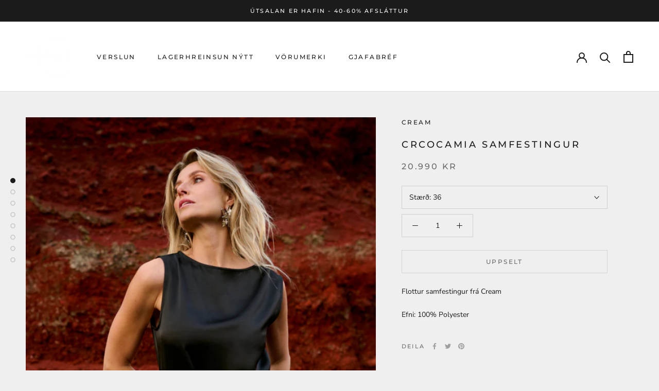

--- FILE ---
content_type: text/html; charset=utf-8
request_url: https://fok.is/products/crcocamia-jumpsuit
body_size: 22839
content:
<!doctype html>

<html class="no-js" lang="en">
  <head>
    <meta charset="utf-8"> 
    <meta http-equiv="X-UA-Compatible" content="IE=edge,chrome=1">
    <meta name="viewport" content="width=device-width, initial-scale=1.0, height=device-height, minimum-scale=1.0, maximum-scale=1.0">
    <meta name="theme-color" content="">

    <title>
      CRCocamia samfestingur &ndash; FOK
    </title><meta name="description" content="Flottur samfestingur frá Cream Efni: 100% Polyester"><link rel="canonical" href="https://fok.is/products/crcocamia-jumpsuit"><meta property="og:type" content="product">
  <meta property="og:title" content="CRCocamia samfestingur"><meta property="og:image" content="http://fok.is/cdn/shop/files/E0A8C288-F6D2-4C46-ACCD-3A675B7902E6.jpg?v=1720083514">
    <meta property="og:image:secure_url" content="https://fok.is/cdn/shop/files/E0A8C288-F6D2-4C46-ACCD-3A675B7902E6.jpg?v=1720083514">
    <meta property="og:image:width" content="600">
    <meta property="og:image:height" content="900"><meta property="product:price:amount" content="20,990">
  <meta property="product:price:currency" content="ISK"><meta property="og:description" content="Flottur samfestingur frá Cream Efni: 100% Polyester"><meta property="og:url" content="https://fok.is/products/crcocamia-jumpsuit">
<meta property="og:site_name" content="FOK"><meta name="twitter:card" content="summary"><meta name="twitter:title" content="CRCocamia samfestingur">
  <meta name="twitter:description" content="Flottur samfestingur frá Cream
Efni: 100% Polyester






">
  <meta name="twitter:image" content="https://fok.is/cdn/shop/files/E0A8C288-F6D2-4C46-ACCD-3A675B7902E6_600x600_crop_center.jpg?v=1720083514">
    <style>
  @font-face {
  font-family: Montserrat;
  font-weight: 500;
  font-style: normal;
  font-display: fallback;
  src: url("//fok.is/cdn/fonts/montserrat/montserrat_n5.07ef3781d9c78c8b93c98419da7ad4fbeebb6635.woff2") format("woff2"),
       url("//fok.is/cdn/fonts/montserrat/montserrat_n5.adf9b4bd8b0e4f55a0b203cdd84512667e0d5e4d.woff") format("woff");
}

  @font-face {
  font-family: "Nunito Sans";
  font-weight: 400;
  font-style: normal;
  font-display: fallback;
  src: url("//fok.is/cdn/fonts/nunito_sans/nunitosans_n4.0276fe080df0ca4e6a22d9cb55aed3ed5ba6b1da.woff2") format("woff2"),
       url("//fok.is/cdn/fonts/nunito_sans/nunitosans_n4.b4964bee2f5e7fd9c3826447e73afe2baad607b7.woff") format("woff");
}


  @font-face {
  font-family: "Nunito Sans";
  font-weight: 700;
  font-style: normal;
  font-display: fallback;
  src: url("//fok.is/cdn/fonts/nunito_sans/nunitosans_n7.25d963ed46da26098ebeab731e90d8802d989fa5.woff2") format("woff2"),
       url("//fok.is/cdn/fonts/nunito_sans/nunitosans_n7.d32e3219b3d2ec82285d3027bd673efc61a996c8.woff") format("woff");
}

  @font-face {
  font-family: "Nunito Sans";
  font-weight: 400;
  font-style: italic;
  font-display: fallback;
  src: url("//fok.is/cdn/fonts/nunito_sans/nunitosans_i4.6e408730afac1484cf297c30b0e67c86d17fc586.woff2") format("woff2"),
       url("//fok.is/cdn/fonts/nunito_sans/nunitosans_i4.c9b6dcbfa43622b39a5990002775a8381942ae38.woff") format("woff");
}

  @font-face {
  font-family: "Nunito Sans";
  font-weight: 700;
  font-style: italic;
  font-display: fallback;
  src: url("//fok.is/cdn/fonts/nunito_sans/nunitosans_i7.8c1124729eec046a321e2424b2acf328c2c12139.woff2") format("woff2"),
       url("//fok.is/cdn/fonts/nunito_sans/nunitosans_i7.af4cda04357273e0996d21184432bcb14651a64d.woff") format("woff");
}


  :root {
    --heading-font-family : Montserrat, sans-serif;
    --heading-font-weight : 500;
    --heading-font-style  : normal;

    --text-font-family : "Nunito Sans", sans-serif;
    --text-font-weight : 400;
    --text-font-style  : normal;

    --base-text-font-size   : 14px;
    --default-text-font-size: 14px;--background          : #efefef;
    --background-rgb      : 239, 239, 239;
    --light-background    : #ffffff;
    --light-background-rgb: 255, 255, 255;
    --heading-color       : #1c1b1b;
    --text-color          : #1c1b1b;
    --text-color-rgb      : 28, 27, 27;
    --text-color-light    : #6a6a6a;
    --text-color-light-rgb: 106, 106, 106;
    --link-color          : #6a6a6a;
    --link-color-rgb      : 106, 106, 106;
    --border-color        : #cfcfcf;
    --border-color-rgb    : 207, 207, 207;

    --button-background    : #1c1b1b;
    --button-background-rgb: 28, 27, 27;
    --button-text-color    : #ffffff;

    --header-background       : #ffffff;
    --header-heading-color    : #1c1b1b;
    --header-light-text-color : #6a6a6a;
    --header-border-color     : #dddddd;

    --footer-background    : #ffffff;
    --footer-text-color    : #6a6a6a;
    --footer-heading-color : #1c1b1b;
    --footer-border-color  : #e9e9e9;

    --navigation-background      : #1c1b1b;
    --navigation-background-rgb  : 28, 27, 27;
    --navigation-text-color      : #ffffff;
    --navigation-text-color-light: rgba(255, 255, 255, 0.5);
    --navigation-border-color    : rgba(255, 255, 255, 0.25);

    --newsletter-popup-background     : #1c1b1b;
    --newsletter-popup-text-color     : #ffffff;
    --newsletter-popup-text-color-rgb : 255, 255, 255;

    --secondary-elements-background       : #1c1b1b;
    --secondary-elements-background-rgb   : 28, 27, 27;
    --secondary-elements-text-color       : #ffffff;
    --secondary-elements-text-color-light : rgba(255, 255, 255, 0.5);
    --secondary-elements-border-color     : rgba(255, 255, 255, 0.25);

    --product-sale-price-color    : #f94c43;
    --product-sale-price-color-rgb: 249, 76, 67;

    /* Products */

    --horizontal-spacing-four-products-per-row: 60px;
        --horizontal-spacing-two-products-per-row : 60px;

    --vertical-spacing-four-products-per-row: 60px;
        --vertical-spacing-two-products-per-row : 75px;

    /* Animation */
    --drawer-transition-timing: cubic-bezier(0.645, 0.045, 0.355, 1);
    --header-base-height: 80px; /* We set a default for browsers that do not support CSS variables */

    /* Cursors */
    --cursor-zoom-in-svg    : url(//fok.is/cdn/shop/t/4/assets/cursor-zoom-in.svg?v=170532930330058140181606129622);
    --cursor-zoom-in-2x-svg : url(//fok.is/cdn/shop/t/4/assets/cursor-zoom-in-2x.svg?v=56685658183649387561606129622);
  }
</style>

<script>
  // IE11 does not have support for CSS variables, so we have to polyfill them
  if (!(((window || {}).CSS || {}).supports && window.CSS.supports('(--a: 0)'))) {
    const script = document.createElement('script');
    script.type = 'text/javascript';
    script.src = 'https://cdn.jsdelivr.net/npm/css-vars-ponyfill@2';
    script.onload = function() {
      cssVars({});
    };

    document.getElementsByTagName('head')[0].appendChild(script);
  }
</script>

    <script>window.performance && window.performance.mark && window.performance.mark('shopify.content_for_header.start');</script><meta name="facebook-domain-verification" content="amvabofpyrqu5tvef563mfwyk3762s">
<meta name="facebook-domain-verification" content="f1ae5076tqmnsg4p9rkeg325pixiso">
<meta id="shopify-digital-wallet" name="shopify-digital-wallet" content="/50959089853/digital_wallets/dialog">
<link rel="alternate" type="application/json+oembed" href="https://fok.is/products/crcocamia-jumpsuit.oembed">
<script async="async" src="/checkouts/internal/preloads.js?locale=en-IS"></script>
<script id="shopify-features" type="application/json">{"accessToken":"27ca7481083e69f42ff6eff39cd1e309","betas":["rich-media-storefront-analytics"],"domain":"fok.is","predictiveSearch":true,"shopId":50959089853,"locale":"en"}</script>
<script>var Shopify = Shopify || {};
Shopify.shop = "fok-lifsstill-og-gjafavara.myshopify.com";
Shopify.locale = "en";
Shopify.currency = {"active":"ISK","rate":"1.0"};
Shopify.country = "IS";
Shopify.theme = {"name":"Prestige","id":116085358781,"schema_name":"Prestige","schema_version":"4.11.0","theme_store_id":855,"role":"main"};
Shopify.theme.handle = "null";
Shopify.theme.style = {"id":null,"handle":null};
Shopify.cdnHost = "fok.is/cdn";
Shopify.routes = Shopify.routes || {};
Shopify.routes.root = "/";</script>
<script type="module">!function(o){(o.Shopify=o.Shopify||{}).modules=!0}(window);</script>
<script>!function(o){function n(){var o=[];function n(){o.push(Array.prototype.slice.apply(arguments))}return n.q=o,n}var t=o.Shopify=o.Shopify||{};t.loadFeatures=n(),t.autoloadFeatures=n()}(window);</script>
<script id="shop-js-analytics" type="application/json">{"pageType":"product"}</script>
<script defer="defer" async type="module" src="//fok.is/cdn/shopifycloud/shop-js/modules/v2/client.init-shop-cart-sync_BT-GjEfc.en.esm.js"></script>
<script defer="defer" async type="module" src="//fok.is/cdn/shopifycloud/shop-js/modules/v2/chunk.common_D58fp_Oc.esm.js"></script>
<script defer="defer" async type="module" src="//fok.is/cdn/shopifycloud/shop-js/modules/v2/chunk.modal_xMitdFEc.esm.js"></script>
<script type="module">
  await import("//fok.is/cdn/shopifycloud/shop-js/modules/v2/client.init-shop-cart-sync_BT-GjEfc.en.esm.js");
await import("//fok.is/cdn/shopifycloud/shop-js/modules/v2/chunk.common_D58fp_Oc.esm.js");
await import("//fok.is/cdn/shopifycloud/shop-js/modules/v2/chunk.modal_xMitdFEc.esm.js");

  window.Shopify.SignInWithShop?.initShopCartSync?.({"fedCMEnabled":true,"windoidEnabled":true});

</script>
<script id="__st">var __st={"a":50959089853,"offset":0,"reqid":"5938c926-c7c9-4cab-8867-b4b1841f635d-1769260471","pageurl":"fok.is\/products\/crcocamia-jumpsuit","u":"dcd39ccc785c","p":"product","rtyp":"product","rid":7559325450429};</script>
<script>window.ShopifyPaypalV4VisibilityTracking = true;</script>
<script id="captcha-bootstrap">!function(){'use strict';const t='contact',e='account',n='new_comment',o=[[t,t],['blogs',n],['comments',n],[t,'customer']],c=[[e,'customer_login'],[e,'guest_login'],[e,'recover_customer_password'],[e,'create_customer']],r=t=>t.map((([t,e])=>`form[action*='/${t}']:not([data-nocaptcha='true']) input[name='form_type'][value='${e}']`)).join(','),a=t=>()=>t?[...document.querySelectorAll(t)].map((t=>t.form)):[];function s(){const t=[...o],e=r(t);return a(e)}const i='password',u='form_key',d=['recaptcha-v3-token','g-recaptcha-response','h-captcha-response',i],f=()=>{try{return window.sessionStorage}catch{return}},m='__shopify_v',_=t=>t.elements[u];function p(t,e,n=!1){try{const o=window.sessionStorage,c=JSON.parse(o.getItem(e)),{data:r}=function(t){const{data:e,action:n}=t;return t[m]||n?{data:e,action:n}:{data:t,action:n}}(c);for(const[e,n]of Object.entries(r))t.elements[e]&&(t.elements[e].value=n);n&&o.removeItem(e)}catch(o){console.error('form repopulation failed',{error:o})}}const l='form_type',E='cptcha';function T(t){t.dataset[E]=!0}const w=window,h=w.document,L='Shopify',v='ce_forms',y='captcha';let A=!1;((t,e)=>{const n=(g='f06e6c50-85a8-45c8-87d0-21a2b65856fe',I='https://cdn.shopify.com/shopifycloud/storefront-forms-hcaptcha/ce_storefront_forms_captcha_hcaptcha.v1.5.2.iife.js',D={infoText:'Protected by hCaptcha',privacyText:'Privacy',termsText:'Terms'},(t,e,n)=>{const o=w[L][v],c=o.bindForm;if(c)return c(t,g,e,D).then(n);var r;o.q.push([[t,g,e,D],n]),r=I,A||(h.body.append(Object.assign(h.createElement('script'),{id:'captcha-provider',async:!0,src:r})),A=!0)});var g,I,D;w[L]=w[L]||{},w[L][v]=w[L][v]||{},w[L][v].q=[],w[L][y]=w[L][y]||{},w[L][y].protect=function(t,e){n(t,void 0,e),T(t)},Object.freeze(w[L][y]),function(t,e,n,w,h,L){const[v,y,A,g]=function(t,e,n){const i=e?o:[],u=t?c:[],d=[...i,...u],f=r(d),m=r(i),_=r(d.filter((([t,e])=>n.includes(e))));return[a(f),a(m),a(_),s()]}(w,h,L),I=t=>{const e=t.target;return e instanceof HTMLFormElement?e:e&&e.form},D=t=>v().includes(t);t.addEventListener('submit',(t=>{const e=I(t);if(!e)return;const n=D(e)&&!e.dataset.hcaptchaBound&&!e.dataset.recaptchaBound,o=_(e),c=g().includes(e)&&(!o||!o.value);(n||c)&&t.preventDefault(),c&&!n&&(function(t){try{if(!f())return;!function(t){const e=f();if(!e)return;const n=_(t);if(!n)return;const o=n.value;o&&e.removeItem(o)}(t);const e=Array.from(Array(32),(()=>Math.random().toString(36)[2])).join('');!function(t,e){_(t)||t.append(Object.assign(document.createElement('input'),{type:'hidden',name:u})),t.elements[u].value=e}(t,e),function(t,e){const n=f();if(!n)return;const o=[...t.querySelectorAll(`input[type='${i}']`)].map((({name:t})=>t)),c=[...d,...o],r={};for(const[a,s]of new FormData(t).entries())c.includes(a)||(r[a]=s);n.setItem(e,JSON.stringify({[m]:1,action:t.action,data:r}))}(t,e)}catch(e){console.error('failed to persist form',e)}}(e),e.submit())}));const S=(t,e)=>{t&&!t.dataset[E]&&(n(t,e.some((e=>e===t))),T(t))};for(const o of['focusin','change'])t.addEventListener(o,(t=>{const e=I(t);D(e)&&S(e,y())}));const B=e.get('form_key'),M=e.get(l),P=B&&M;t.addEventListener('DOMContentLoaded',(()=>{const t=y();if(P)for(const e of t)e.elements[l].value===M&&p(e,B);[...new Set([...A(),...v().filter((t=>'true'===t.dataset.shopifyCaptcha))])].forEach((e=>S(e,t)))}))}(h,new URLSearchParams(w.location.search),n,t,e,['guest_login'])})(!0,!0)}();</script>
<script integrity="sha256-4kQ18oKyAcykRKYeNunJcIwy7WH5gtpwJnB7kiuLZ1E=" data-source-attribution="shopify.loadfeatures" defer="defer" src="//fok.is/cdn/shopifycloud/storefront/assets/storefront/load_feature-a0a9edcb.js" crossorigin="anonymous"></script>
<script data-source-attribution="shopify.dynamic_checkout.dynamic.init">var Shopify=Shopify||{};Shopify.PaymentButton=Shopify.PaymentButton||{isStorefrontPortableWallets:!0,init:function(){window.Shopify.PaymentButton.init=function(){};var t=document.createElement("script");t.src="https://fok.is/cdn/shopifycloud/portable-wallets/latest/portable-wallets.en.js",t.type="module",document.head.appendChild(t)}};
</script>
<script data-source-attribution="shopify.dynamic_checkout.buyer_consent">
  function portableWalletsHideBuyerConsent(e){var t=document.getElementById("shopify-buyer-consent"),n=document.getElementById("shopify-subscription-policy-button");t&&n&&(t.classList.add("hidden"),t.setAttribute("aria-hidden","true"),n.removeEventListener("click",e))}function portableWalletsShowBuyerConsent(e){var t=document.getElementById("shopify-buyer-consent"),n=document.getElementById("shopify-subscription-policy-button");t&&n&&(t.classList.remove("hidden"),t.removeAttribute("aria-hidden"),n.addEventListener("click",e))}window.Shopify?.PaymentButton&&(window.Shopify.PaymentButton.hideBuyerConsent=portableWalletsHideBuyerConsent,window.Shopify.PaymentButton.showBuyerConsent=portableWalletsShowBuyerConsent);
</script>
<script data-source-attribution="shopify.dynamic_checkout.cart.bootstrap">document.addEventListener("DOMContentLoaded",(function(){function t(){return document.querySelector("shopify-accelerated-checkout-cart, shopify-accelerated-checkout")}if(t())Shopify.PaymentButton.init();else{new MutationObserver((function(e,n){t()&&(Shopify.PaymentButton.init(),n.disconnect())})).observe(document.body,{childList:!0,subtree:!0})}}));
</script>

<script>window.performance && window.performance.mark && window.performance.mark('shopify.content_for_header.end');</script>

    <link rel="stylesheet" href="//fok.is/cdn/shop/t/4/assets/theme.css?v=82470925976365765831606129611">

    <script>// This allows to expose several variables to the global scope, to be used in scripts
      window.theme = {
        pageType: "product",
        moneyFormat: "{{amount_no_decimals}} kr",
        moneyWithCurrencyFormat: "{{amount_no_decimals}} ISK",
        productImageSize: "natural",
        searchMode: "product,article",
        showPageTransition: false,
        showElementStaggering: true,
        showImageZooming: true
      };

      window.routes = {
        rootUrl: "\/",
        rootUrlWithoutSlash: '',
        cartUrl: "\/cart",
        cartAddUrl: "\/cart\/add",
        cartChangeUrl: "\/cart\/change",
        searchUrl: "\/search",
        productRecommendationsUrl: "\/recommendations\/products"
      };

      window.languages = {
        cartAddNote: "Add Order Note",
        cartEditNote: "Edit Order Note",
        productImageLoadingError: "Gat ekki hlaðið niður mynd, endurræsið síðuna",
        productFormAddToCart: "Setja í körfu",
        productFormUnavailable: "Uppselt",
        productFormSoldOut: "uppselt",
        shippingEstimatorOneResult: "1 option available:",
        shippingEstimatorMoreResults: "{{count}} options available:",
        shippingEstimatorNoResults: "No shipping could be found"
      };

      window.lazySizesConfig = {
        loadHidden: false,
        hFac: 0.5,
        expFactor: 2,
        ricTimeout: 150,
        lazyClass: 'Image--lazyLoad',
        loadingClass: 'Image--lazyLoading',
        loadedClass: 'Image--lazyLoaded'
      };

      document.documentElement.className = document.documentElement.className.replace('no-js', 'js');
      document.documentElement.style.setProperty('--window-height', window.innerHeight + 'px');

      // We do a quick detection of some features (we could use Modernizr but for so little...)
      (function() {
        document.documentElement.className += ((window.CSS && window.CSS.supports('(position: sticky) or (position: -webkit-sticky)')) ? ' supports-sticky' : ' no-supports-sticky');
        document.documentElement.className += (window.matchMedia('(-moz-touch-enabled: 1), (hover: none)')).matches ? ' no-supports-hover' : ' supports-hover';
      }());
    </script>

    <script src="//fok.is/cdn/shop/t/4/assets/lazysizes.min.js?v=174358363404432586981606129610" async></script><script src="https://polyfill-fastly.net/v3/polyfill.min.js?unknown=polyfill&features=fetch,Element.prototype.closest,Element.prototype.remove,Element.prototype.classList,Array.prototype.includes,Array.prototype.fill,Object.assign,CustomEvent,IntersectionObserver,IntersectionObserverEntry,URL" defer></script>
    <script src="//fok.is/cdn/shop/t/4/assets/libs.min.js?v=26178543184394469741606129610" defer></script>
    <script src="//fok.is/cdn/shop/t/4/assets/theme.min.js?v=24239332412725416891606129613" defer></script>
    <script src="//fok.is/cdn/shop/t/4/assets/custom.js?v=183944157590872491501606129612" defer></script>

    <script>
      (function () {
        window.onpageshow = function() {
          if (window.theme.showPageTransition) {
            var pageTransition = document.querySelector('.PageTransition');

            if (pageTransition) {
              pageTransition.style.visibility = 'visible';
              pageTransition.style.opacity = '0';
            }
          }

          // When the page is loaded from the cache, we have to reload the cart content
          document.documentElement.dispatchEvent(new CustomEvent('cart:refresh', {
            bubbles: true
          }));
        };
      })();
    </script>

    
  <script type="application/ld+json">
  {
    "@context": "http://schema.org",
    "@type": "Product",
    "offers": [{
          "@type": "Offer",
          "name": "36",
          "availability":"https://schema.org/OutOfStock",
          "price": 20990.0,
          "priceCurrency": "ISK",
          "priceValidUntil": "2026-02-03","sku": "10612045-100120-36","url": "/products/crcocamia-jumpsuit?variant=43254363095229"
        },
{
          "@type": "Offer",
          "name": "38",
          "availability":"https://schema.org/OutOfStock",
          "price": 20990.0,
          "priceCurrency": "ISK",
          "priceValidUntil": "2026-02-03","sku": "10612045-100120-38","url": "/products/crcocamia-jumpsuit?variant=43254363127997"
        },
{
          "@type": "Offer",
          "name": "40",
          "availability":"https://schema.org/OutOfStock",
          "price": 20990.0,
          "priceCurrency": "ISK",
          "priceValidUntil": "2026-02-03","sku": "10612045-100120-40","url": "/products/crcocamia-jumpsuit?variant=43254363160765"
        },
{
          "@type": "Offer",
          "name": "42",
          "availability":"https://schema.org/OutOfStock",
          "price": 20990.0,
          "priceCurrency": "ISK",
          "priceValidUntil": "2026-02-03","sku": "10612045-100120-42","url": "/products/crcocamia-jumpsuit?variant=43254363193533"
        },
{
          "@type": "Offer",
          "name": "44",
          "availability":"https://schema.org/OutOfStock",
          "price": 20990.0,
          "priceCurrency": "ISK",
          "priceValidUntil": "2026-02-03","sku": "10612045-100120-44","url": "/products/crcocamia-jumpsuit?variant=43254363226301"
        },
{
          "@type": "Offer",
          "name": "46",
          "availability":"https://schema.org/OutOfStock",
          "price": 20990.0,
          "priceCurrency": "ISK",
          "priceValidUntil": "2026-02-03","sku": "10612045-100120-46","url": "/products/crcocamia-jumpsuit?variant=43254363259069"
        }
],
    "brand": {
      "name": "Cream"
    },
    "name": "CRCocamia samfestingur",
    "description": "Flottur samfestingur frá Cream\nEfni: 100% Polyester\n\n\n\n\n\n\n",
    "category": "",
    "url": "/products/crcocamia-jumpsuit",
    "sku": "10612045-100120-36",
    "image": {
      "@type": "ImageObject",
      "url": "https://fok.is/cdn/shop/files/E0A8C288-F6D2-4C46-ACCD-3A675B7902E6_1024x.jpg?v=1720083514",
      "image": "https://fok.is/cdn/shop/files/E0A8C288-F6D2-4C46-ACCD-3A675B7902E6_1024x.jpg?v=1720083514",
      "name": "CRCocamia samfestingur",
      "width": "1024",
      "height": "1024"
    }
  }
  </script>



  <script type="application/ld+json">
  {
    "@context": "http://schema.org",
    "@type": "BreadcrumbList",
  "itemListElement": [{
      "@type": "ListItem",
      "position": 1,
      "name": "Translation missing: en.general.breadcrumb.home",
      "item": "https://fok.is"
    },{
          "@type": "ListItem",
          "position": 2,
          "name": "CRCocamia samfestingur",
          "item": "https://fok.is/products/crcocamia-jumpsuit"
        }]
  }
  </script>

  <link href="https://monorail-edge.shopifysvc.com" rel="dns-prefetch">
<script>(function(){if ("sendBeacon" in navigator && "performance" in window) {try {var session_token_from_headers = performance.getEntriesByType('navigation')[0].serverTiming.find(x => x.name == '_s').description;} catch {var session_token_from_headers = undefined;}var session_cookie_matches = document.cookie.match(/_shopify_s=([^;]*)/);var session_token_from_cookie = session_cookie_matches && session_cookie_matches.length === 2 ? session_cookie_matches[1] : "";var session_token = session_token_from_headers || session_token_from_cookie || "";function handle_abandonment_event(e) {var entries = performance.getEntries().filter(function(entry) {return /monorail-edge.shopifysvc.com/.test(entry.name);});if (!window.abandonment_tracked && entries.length === 0) {window.abandonment_tracked = true;var currentMs = Date.now();var navigation_start = performance.timing.navigationStart;var payload = {shop_id: 50959089853,url: window.location.href,navigation_start,duration: currentMs - navigation_start,session_token,page_type: "product"};window.navigator.sendBeacon("https://monorail-edge.shopifysvc.com/v1/produce", JSON.stringify({schema_id: "online_store_buyer_site_abandonment/1.1",payload: payload,metadata: {event_created_at_ms: currentMs,event_sent_at_ms: currentMs}}));}}window.addEventListener('pagehide', handle_abandonment_event);}}());</script>
<script id="web-pixels-manager-setup">(function e(e,d,r,n,o){if(void 0===o&&(o={}),!Boolean(null===(a=null===(i=window.Shopify)||void 0===i?void 0:i.analytics)||void 0===a?void 0:a.replayQueue)){var i,a;window.Shopify=window.Shopify||{};var t=window.Shopify;t.analytics=t.analytics||{};var s=t.analytics;s.replayQueue=[],s.publish=function(e,d,r){return s.replayQueue.push([e,d,r]),!0};try{self.performance.mark("wpm:start")}catch(e){}var l=function(){var e={modern:/Edge?\/(1{2}[4-9]|1[2-9]\d|[2-9]\d{2}|\d{4,})\.\d+(\.\d+|)|Firefox\/(1{2}[4-9]|1[2-9]\d|[2-9]\d{2}|\d{4,})\.\d+(\.\d+|)|Chrom(ium|e)\/(9{2}|\d{3,})\.\d+(\.\d+|)|(Maci|X1{2}).+ Version\/(15\.\d+|(1[6-9]|[2-9]\d|\d{3,})\.\d+)([,.]\d+|)( \(\w+\)|)( Mobile\/\w+|) Safari\/|Chrome.+OPR\/(9{2}|\d{3,})\.\d+\.\d+|(CPU[ +]OS|iPhone[ +]OS|CPU[ +]iPhone|CPU IPhone OS|CPU iPad OS)[ +]+(15[._]\d+|(1[6-9]|[2-9]\d|\d{3,})[._]\d+)([._]\d+|)|Android:?[ /-](13[3-9]|1[4-9]\d|[2-9]\d{2}|\d{4,})(\.\d+|)(\.\d+|)|Android.+Firefox\/(13[5-9]|1[4-9]\d|[2-9]\d{2}|\d{4,})\.\d+(\.\d+|)|Android.+Chrom(ium|e)\/(13[3-9]|1[4-9]\d|[2-9]\d{2}|\d{4,})\.\d+(\.\d+|)|SamsungBrowser\/([2-9]\d|\d{3,})\.\d+/,legacy:/Edge?\/(1[6-9]|[2-9]\d|\d{3,})\.\d+(\.\d+|)|Firefox\/(5[4-9]|[6-9]\d|\d{3,})\.\d+(\.\d+|)|Chrom(ium|e)\/(5[1-9]|[6-9]\d|\d{3,})\.\d+(\.\d+|)([\d.]+$|.*Safari\/(?![\d.]+ Edge\/[\d.]+$))|(Maci|X1{2}).+ Version\/(10\.\d+|(1[1-9]|[2-9]\d|\d{3,})\.\d+)([,.]\d+|)( \(\w+\)|)( Mobile\/\w+|) Safari\/|Chrome.+OPR\/(3[89]|[4-9]\d|\d{3,})\.\d+\.\d+|(CPU[ +]OS|iPhone[ +]OS|CPU[ +]iPhone|CPU IPhone OS|CPU iPad OS)[ +]+(10[._]\d+|(1[1-9]|[2-9]\d|\d{3,})[._]\d+)([._]\d+|)|Android:?[ /-](13[3-9]|1[4-9]\d|[2-9]\d{2}|\d{4,})(\.\d+|)(\.\d+|)|Mobile Safari.+OPR\/([89]\d|\d{3,})\.\d+\.\d+|Android.+Firefox\/(13[5-9]|1[4-9]\d|[2-9]\d{2}|\d{4,})\.\d+(\.\d+|)|Android.+Chrom(ium|e)\/(13[3-9]|1[4-9]\d|[2-9]\d{2}|\d{4,})\.\d+(\.\d+|)|Android.+(UC? ?Browser|UCWEB|U3)[ /]?(15\.([5-9]|\d{2,})|(1[6-9]|[2-9]\d|\d{3,})\.\d+)\.\d+|SamsungBrowser\/(5\.\d+|([6-9]|\d{2,})\.\d+)|Android.+MQ{2}Browser\/(14(\.(9|\d{2,})|)|(1[5-9]|[2-9]\d|\d{3,})(\.\d+|))(\.\d+|)|K[Aa][Ii]OS\/(3\.\d+|([4-9]|\d{2,})\.\d+)(\.\d+|)/},d=e.modern,r=e.legacy,n=navigator.userAgent;return n.match(d)?"modern":n.match(r)?"legacy":"unknown"}(),u="modern"===l?"modern":"legacy",c=(null!=n?n:{modern:"",legacy:""})[u],f=function(e){return[e.baseUrl,"/wpm","/b",e.hashVersion,"modern"===e.buildTarget?"m":"l",".js"].join("")}({baseUrl:d,hashVersion:r,buildTarget:u}),m=function(e){var d=e.version,r=e.bundleTarget,n=e.surface,o=e.pageUrl,i=e.monorailEndpoint;return{emit:function(e){var a=e.status,t=e.errorMsg,s=(new Date).getTime(),l=JSON.stringify({metadata:{event_sent_at_ms:s},events:[{schema_id:"web_pixels_manager_load/3.1",payload:{version:d,bundle_target:r,page_url:o,status:a,surface:n,error_msg:t},metadata:{event_created_at_ms:s}}]});if(!i)return console&&console.warn&&console.warn("[Web Pixels Manager] No Monorail endpoint provided, skipping logging."),!1;try{return self.navigator.sendBeacon.bind(self.navigator)(i,l)}catch(e){}var u=new XMLHttpRequest;try{return u.open("POST",i,!0),u.setRequestHeader("Content-Type","text/plain"),u.send(l),!0}catch(e){return console&&console.warn&&console.warn("[Web Pixels Manager] Got an unhandled error while logging to Monorail."),!1}}}}({version:r,bundleTarget:l,surface:e.surface,pageUrl:self.location.href,monorailEndpoint:e.monorailEndpoint});try{o.browserTarget=l,function(e){var d=e.src,r=e.async,n=void 0===r||r,o=e.onload,i=e.onerror,a=e.sri,t=e.scriptDataAttributes,s=void 0===t?{}:t,l=document.createElement("script"),u=document.querySelector("head"),c=document.querySelector("body");if(l.async=n,l.src=d,a&&(l.integrity=a,l.crossOrigin="anonymous"),s)for(var f in s)if(Object.prototype.hasOwnProperty.call(s,f))try{l.dataset[f]=s[f]}catch(e){}if(o&&l.addEventListener("load",o),i&&l.addEventListener("error",i),u)u.appendChild(l);else{if(!c)throw new Error("Did not find a head or body element to append the script");c.appendChild(l)}}({src:f,async:!0,onload:function(){if(!function(){var e,d;return Boolean(null===(d=null===(e=window.Shopify)||void 0===e?void 0:e.analytics)||void 0===d?void 0:d.initialized)}()){var d=window.webPixelsManager.init(e)||void 0;if(d){var r=window.Shopify.analytics;r.replayQueue.forEach((function(e){var r=e[0],n=e[1],o=e[2];d.publishCustomEvent(r,n,o)})),r.replayQueue=[],r.publish=d.publishCustomEvent,r.visitor=d.visitor,r.initialized=!0}}},onerror:function(){return m.emit({status:"failed",errorMsg:"".concat(f," has failed to load")})},sri:function(e){var d=/^sha384-[A-Za-z0-9+/=]+$/;return"string"==typeof e&&d.test(e)}(c)?c:"",scriptDataAttributes:o}),m.emit({status:"loading"})}catch(e){m.emit({status:"failed",errorMsg:(null==e?void 0:e.message)||"Unknown error"})}}})({shopId: 50959089853,storefrontBaseUrl: "https://fok.is",extensionsBaseUrl: "https://extensions.shopifycdn.com/cdn/shopifycloud/web-pixels-manager",monorailEndpoint: "https://monorail-edge.shopifysvc.com/unstable/produce_batch",surface: "storefront-renderer",enabledBetaFlags: ["2dca8a86"],webPixelsConfigList: [{"id":"shopify-app-pixel","configuration":"{}","eventPayloadVersion":"v1","runtimeContext":"STRICT","scriptVersion":"0450","apiClientId":"shopify-pixel","type":"APP","privacyPurposes":["ANALYTICS","MARKETING"]},{"id":"shopify-custom-pixel","eventPayloadVersion":"v1","runtimeContext":"LAX","scriptVersion":"0450","apiClientId":"shopify-pixel","type":"CUSTOM","privacyPurposes":["ANALYTICS","MARKETING"]}],isMerchantRequest: false,initData: {"shop":{"name":"FOK","paymentSettings":{"currencyCode":"ISK"},"myshopifyDomain":"fok-lifsstill-og-gjafavara.myshopify.com","countryCode":"IS","storefrontUrl":"https:\/\/fok.is"},"customer":null,"cart":null,"checkout":null,"productVariants":[{"price":{"amount":20990.0,"currencyCode":"ISK"},"product":{"title":"CRCocamia samfestingur","vendor":"Cream","id":"7559325450429","untranslatedTitle":"CRCocamia samfestingur","url":"\/products\/crcocamia-jumpsuit","type":""},"id":"43254363095229","image":{"src":"\/\/fok.is\/cdn\/shop\/files\/E0A8C288-F6D2-4C46-ACCD-3A675B7902E6.jpg?v=1720083514"},"sku":"10612045-100120-36","title":"36","untranslatedTitle":"36"},{"price":{"amount":20990.0,"currencyCode":"ISK"},"product":{"title":"CRCocamia samfestingur","vendor":"Cream","id":"7559325450429","untranslatedTitle":"CRCocamia samfestingur","url":"\/products\/crcocamia-jumpsuit","type":""},"id":"43254363127997","image":{"src":"\/\/fok.is\/cdn\/shop\/files\/E0A8C288-F6D2-4C46-ACCD-3A675B7902E6.jpg?v=1720083514"},"sku":"10612045-100120-38","title":"38","untranslatedTitle":"38"},{"price":{"amount":20990.0,"currencyCode":"ISK"},"product":{"title":"CRCocamia samfestingur","vendor":"Cream","id":"7559325450429","untranslatedTitle":"CRCocamia samfestingur","url":"\/products\/crcocamia-jumpsuit","type":""},"id":"43254363160765","image":{"src":"\/\/fok.is\/cdn\/shop\/files\/E0A8C288-F6D2-4C46-ACCD-3A675B7902E6.jpg?v=1720083514"},"sku":"10612045-100120-40","title":"40","untranslatedTitle":"40"},{"price":{"amount":20990.0,"currencyCode":"ISK"},"product":{"title":"CRCocamia samfestingur","vendor":"Cream","id":"7559325450429","untranslatedTitle":"CRCocamia samfestingur","url":"\/products\/crcocamia-jumpsuit","type":""},"id":"43254363193533","image":{"src":"\/\/fok.is\/cdn\/shop\/files\/E0A8C288-F6D2-4C46-ACCD-3A675B7902E6.jpg?v=1720083514"},"sku":"10612045-100120-42","title":"42","untranslatedTitle":"42"},{"price":{"amount":20990.0,"currencyCode":"ISK"},"product":{"title":"CRCocamia samfestingur","vendor":"Cream","id":"7559325450429","untranslatedTitle":"CRCocamia samfestingur","url":"\/products\/crcocamia-jumpsuit","type":""},"id":"43254363226301","image":{"src":"\/\/fok.is\/cdn\/shop\/files\/E0A8C288-F6D2-4C46-ACCD-3A675B7902E6.jpg?v=1720083514"},"sku":"10612045-100120-44","title":"44","untranslatedTitle":"44"},{"price":{"amount":20990.0,"currencyCode":"ISK"},"product":{"title":"CRCocamia samfestingur","vendor":"Cream","id":"7559325450429","untranslatedTitle":"CRCocamia samfestingur","url":"\/products\/crcocamia-jumpsuit","type":""},"id":"43254363259069","image":{"src":"\/\/fok.is\/cdn\/shop\/files\/E0A8C288-F6D2-4C46-ACCD-3A675B7902E6.jpg?v=1720083514"},"sku":"10612045-100120-46","title":"46","untranslatedTitle":"46"}],"purchasingCompany":null},},"https://fok.is/cdn","fcfee988w5aeb613cpc8e4bc33m6693e112",{"modern":"","legacy":""},{"shopId":"50959089853","storefrontBaseUrl":"https:\/\/fok.is","extensionBaseUrl":"https:\/\/extensions.shopifycdn.com\/cdn\/shopifycloud\/web-pixels-manager","surface":"storefront-renderer","enabledBetaFlags":"[\"2dca8a86\"]","isMerchantRequest":"false","hashVersion":"fcfee988w5aeb613cpc8e4bc33m6693e112","publish":"custom","events":"[[\"page_viewed\",{}],[\"product_viewed\",{\"productVariant\":{\"price\":{\"amount\":20990.0,\"currencyCode\":\"ISK\"},\"product\":{\"title\":\"CRCocamia samfestingur\",\"vendor\":\"Cream\",\"id\":\"7559325450429\",\"untranslatedTitle\":\"CRCocamia samfestingur\",\"url\":\"\/products\/crcocamia-jumpsuit\",\"type\":\"\"},\"id\":\"43254363095229\",\"image\":{\"src\":\"\/\/fok.is\/cdn\/shop\/files\/E0A8C288-F6D2-4C46-ACCD-3A675B7902E6.jpg?v=1720083514\"},\"sku\":\"10612045-100120-36\",\"title\":\"36\",\"untranslatedTitle\":\"36\"}}]]"});</script><script>
  window.ShopifyAnalytics = window.ShopifyAnalytics || {};
  window.ShopifyAnalytics.meta = window.ShopifyAnalytics.meta || {};
  window.ShopifyAnalytics.meta.currency = 'ISK';
  var meta = {"product":{"id":7559325450429,"gid":"gid:\/\/shopify\/Product\/7559325450429","vendor":"Cream","type":"","handle":"crcocamia-jumpsuit","variants":[{"id":43254363095229,"price":2099000,"name":"CRCocamia samfestingur - 36","public_title":"36","sku":"10612045-100120-36"},{"id":43254363127997,"price":2099000,"name":"CRCocamia samfestingur - 38","public_title":"38","sku":"10612045-100120-38"},{"id":43254363160765,"price":2099000,"name":"CRCocamia samfestingur - 40","public_title":"40","sku":"10612045-100120-40"},{"id":43254363193533,"price":2099000,"name":"CRCocamia samfestingur - 42","public_title":"42","sku":"10612045-100120-42"},{"id":43254363226301,"price":2099000,"name":"CRCocamia samfestingur - 44","public_title":"44","sku":"10612045-100120-44"},{"id":43254363259069,"price":2099000,"name":"CRCocamia samfestingur - 46","public_title":"46","sku":"10612045-100120-46"}],"remote":false},"page":{"pageType":"product","resourceType":"product","resourceId":7559325450429,"requestId":"5938c926-c7c9-4cab-8867-b4b1841f635d-1769260471"}};
  for (var attr in meta) {
    window.ShopifyAnalytics.meta[attr] = meta[attr];
  }
</script>
<script class="analytics">
  (function () {
    var customDocumentWrite = function(content) {
      var jquery = null;

      if (window.jQuery) {
        jquery = window.jQuery;
      } else if (window.Checkout && window.Checkout.$) {
        jquery = window.Checkout.$;
      }

      if (jquery) {
        jquery('body').append(content);
      }
    };

    var hasLoggedConversion = function(token) {
      if (token) {
        return document.cookie.indexOf('loggedConversion=' + token) !== -1;
      }
      return false;
    }

    var setCookieIfConversion = function(token) {
      if (token) {
        var twoMonthsFromNow = new Date(Date.now());
        twoMonthsFromNow.setMonth(twoMonthsFromNow.getMonth() + 2);

        document.cookie = 'loggedConversion=' + token + '; expires=' + twoMonthsFromNow;
      }
    }

    var trekkie = window.ShopifyAnalytics.lib = window.trekkie = window.trekkie || [];
    if (trekkie.integrations) {
      return;
    }
    trekkie.methods = [
      'identify',
      'page',
      'ready',
      'track',
      'trackForm',
      'trackLink'
    ];
    trekkie.factory = function(method) {
      return function() {
        var args = Array.prototype.slice.call(arguments);
        args.unshift(method);
        trekkie.push(args);
        return trekkie;
      };
    };
    for (var i = 0; i < trekkie.methods.length; i++) {
      var key = trekkie.methods[i];
      trekkie[key] = trekkie.factory(key);
    }
    trekkie.load = function(config) {
      trekkie.config = config || {};
      trekkie.config.initialDocumentCookie = document.cookie;
      var first = document.getElementsByTagName('script')[0];
      var script = document.createElement('script');
      script.type = 'text/javascript';
      script.onerror = function(e) {
        var scriptFallback = document.createElement('script');
        scriptFallback.type = 'text/javascript';
        scriptFallback.onerror = function(error) {
                var Monorail = {
      produce: function produce(monorailDomain, schemaId, payload) {
        var currentMs = new Date().getTime();
        var event = {
          schema_id: schemaId,
          payload: payload,
          metadata: {
            event_created_at_ms: currentMs,
            event_sent_at_ms: currentMs
          }
        };
        return Monorail.sendRequest("https://" + monorailDomain + "/v1/produce", JSON.stringify(event));
      },
      sendRequest: function sendRequest(endpointUrl, payload) {
        // Try the sendBeacon API
        if (window && window.navigator && typeof window.navigator.sendBeacon === 'function' && typeof window.Blob === 'function' && !Monorail.isIos12()) {
          var blobData = new window.Blob([payload], {
            type: 'text/plain'
          });

          if (window.navigator.sendBeacon(endpointUrl, blobData)) {
            return true;
          } // sendBeacon was not successful

        } // XHR beacon

        var xhr = new XMLHttpRequest();

        try {
          xhr.open('POST', endpointUrl);
          xhr.setRequestHeader('Content-Type', 'text/plain');
          xhr.send(payload);
        } catch (e) {
          console.log(e);
        }

        return false;
      },
      isIos12: function isIos12() {
        return window.navigator.userAgent.lastIndexOf('iPhone; CPU iPhone OS 12_') !== -1 || window.navigator.userAgent.lastIndexOf('iPad; CPU OS 12_') !== -1;
      }
    };
    Monorail.produce('monorail-edge.shopifysvc.com',
      'trekkie_storefront_load_errors/1.1',
      {shop_id: 50959089853,
      theme_id: 116085358781,
      app_name: "storefront",
      context_url: window.location.href,
      source_url: "//fok.is/cdn/s/trekkie.storefront.8d95595f799fbf7e1d32231b9a28fd43b70c67d3.min.js"});

        };
        scriptFallback.async = true;
        scriptFallback.src = '//fok.is/cdn/s/trekkie.storefront.8d95595f799fbf7e1d32231b9a28fd43b70c67d3.min.js';
        first.parentNode.insertBefore(scriptFallback, first);
      };
      script.async = true;
      script.src = '//fok.is/cdn/s/trekkie.storefront.8d95595f799fbf7e1d32231b9a28fd43b70c67d3.min.js';
      first.parentNode.insertBefore(script, first);
    };
    trekkie.load(
      {"Trekkie":{"appName":"storefront","development":false,"defaultAttributes":{"shopId":50959089853,"isMerchantRequest":null,"themeId":116085358781,"themeCityHash":"5794916513604961580","contentLanguage":"en","currency":"ISK","eventMetadataId":"fc7d5de7-c406-4cb1-8f34-1bf778ac9a2f"},"isServerSideCookieWritingEnabled":true,"monorailRegion":"shop_domain","enabledBetaFlags":["65f19447"]},"Session Attribution":{},"S2S":{"facebookCapiEnabled":true,"source":"trekkie-storefront-renderer","apiClientId":580111}}
    );

    var loaded = false;
    trekkie.ready(function() {
      if (loaded) return;
      loaded = true;

      window.ShopifyAnalytics.lib = window.trekkie;

      var originalDocumentWrite = document.write;
      document.write = customDocumentWrite;
      try { window.ShopifyAnalytics.merchantGoogleAnalytics.call(this); } catch(error) {};
      document.write = originalDocumentWrite;

      window.ShopifyAnalytics.lib.page(null,{"pageType":"product","resourceType":"product","resourceId":7559325450429,"requestId":"5938c926-c7c9-4cab-8867-b4b1841f635d-1769260471","shopifyEmitted":true});

      var match = window.location.pathname.match(/checkouts\/(.+)\/(thank_you|post_purchase)/)
      var token = match? match[1]: undefined;
      if (!hasLoggedConversion(token)) {
        setCookieIfConversion(token);
        window.ShopifyAnalytics.lib.track("Viewed Product",{"currency":"ISK","variantId":43254363095229,"productId":7559325450429,"productGid":"gid:\/\/shopify\/Product\/7559325450429","name":"CRCocamia samfestingur - 36","price":"20990","sku":"10612045-100120-36","brand":"Cream","variant":"36","category":"","nonInteraction":true,"remote":false},undefined,undefined,{"shopifyEmitted":true});
      window.ShopifyAnalytics.lib.track("monorail:\/\/trekkie_storefront_viewed_product\/1.1",{"currency":"ISK","variantId":43254363095229,"productId":7559325450429,"productGid":"gid:\/\/shopify\/Product\/7559325450429","name":"CRCocamia samfestingur - 36","price":"20990","sku":"10612045-100120-36","brand":"Cream","variant":"36","category":"","nonInteraction":true,"remote":false,"referer":"https:\/\/fok.is\/products\/crcocamia-jumpsuit"});
      }
    });


        var eventsListenerScript = document.createElement('script');
        eventsListenerScript.async = true;
        eventsListenerScript.src = "//fok.is/cdn/shopifycloud/storefront/assets/shop_events_listener-3da45d37.js";
        document.getElementsByTagName('head')[0].appendChild(eventsListenerScript);

})();</script>
<script
  defer
  src="https://fok.is/cdn/shopifycloud/perf-kit/shopify-perf-kit-3.0.4.min.js"
  data-application="storefront-renderer"
  data-shop-id="50959089853"
  data-render-region="gcp-us-central1"
  data-page-type="product"
  data-theme-instance-id="116085358781"
  data-theme-name="Prestige"
  data-theme-version="4.11.0"
  data-monorail-region="shop_domain"
  data-resource-timing-sampling-rate="10"
  data-shs="true"
  data-shs-beacon="true"
  data-shs-export-with-fetch="true"
  data-shs-logs-sample-rate="1"
  data-shs-beacon-endpoint="https://fok.is/api/collect"
></script>
</head><body class="prestige--v4 features--heading-small features--heading-uppercase features--show-button-transition features--show-image-zooming features--show-element-staggering  template-product">
    <a class="PageSkipLink u-visually-hidden" href="#main">Skip to content</a>
    <span class="LoadingBar"></span>
    <div class="PageOverlay"></div><div id="shopify-section-popup" class="shopify-section"></div>
    <div id="shopify-section-sidebar-menu" class="shopify-section"><section id="sidebar-menu" class="SidebarMenu Drawer Drawer--small Drawer--fromLeft" aria-hidden="true" data-section-id="sidebar-menu" data-section-type="sidebar-menu">
    <header class="Drawer__Header" data-drawer-animated-left>
      <button class="Drawer__Close Icon-Wrapper--clickable" data-action="close-drawer" data-drawer-id="sidebar-menu" aria-label="Close navigation"><svg class="Icon Icon--close" role="presentation" viewBox="0 0 16 14">
      <path d="M15 0L1 14m14 0L1 0" stroke="currentColor" fill="none" fill-rule="evenodd"></path>
    </svg></button>
    </header>

    <div class="Drawer__Content">
      <div class="Drawer__Main" data-drawer-animated-left data-scrollable>
        <div class="Drawer__Container">
          <nav class="SidebarMenu__Nav SidebarMenu__Nav--primary" aria-label="Sidebar navigation"><div class="Collapsible"><button class="Collapsible__Button Heading u-h6" data-action="toggle-collapsible" aria-expanded="false">Verslun<span class="Collapsible__Plus"></span>
                  </button>

                  <div class="Collapsible__Inner">
                    <div class="Collapsible__Content"><div class="Collapsible"><button class="Collapsible__Button Heading Text--subdued Link--primary u-h7" data-action="toggle-collapsible" aria-expanded="false">Fyrir hana<span class="Collapsible__Plus"></span>
                            </button>

                            <div class="Collapsible__Inner">
                              <div class="Collapsible__Content">
                                <ul class="Linklist Linklist--bordered Linklist--spacingLoose"><li class="Linklist__Item">
                                      <a href="/collections/nyjar-vorur-fyrir-hana" class="Text--subdued Link Link--primary">Fatnaður</a>
                                    </li><li class="Linklist__Item">
                                      <a href="/collections/tamaris/Fyrir-hana+Tamaris+JoDis+Vagabond" class="Text--subdued Link Link--primary">Skór</a>
                                    </li><li class="Linklist__Item">
                                      <a href="/collections/fylgihlutir" class="Text--subdued Link Link--primary">Fylgihlutir</a>
                                    </li><li class="Linklist__Item">
                                      <a href="/collections/hlin-reydal" class="Text--subdued Link Link--primary">Skartgripir</a>
                                    </li><li class="Linklist__Item">
                                      <a href="/collections/crocs/Crocs" class="Text--subdued Link Link--primary">CROCS</a>
                                    </li></ul>
                              </div>
                            </div></div><div class="Collapsible"><button class="Collapsible__Button Heading Text--subdued Link--primary u-h7" data-action="toggle-collapsible" aria-expanded="false">Fyrir hann<span class="Collapsible__Plus"></span>
                            </button>

                            <div class="Collapsible__Inner">
                              <div class="Collapsible__Content">
                                <ul class="Linklist Linklist--bordered Linklist--spacingLoose"><li class="Linklist__Item">
                                      <a href="/collections/fatnadur-2" class="Text--subdued Link Link--primary">Fatnaður</a>
                                    </li><li class="Linklist__Item">
                                      <a href="/collections/jodis-herra/Fyrir-hann+Bullboxer+Lennox+jodis-herra" class="Text--subdued Link Link--primary">Skór</a>
                                    </li><li class="Linklist__Item">
                                      <a href="/collections/crocs/CROCS" class="Text--subdued Link Link--primary">CROCS</a>
                                    </li></ul>
                              </div>
                            </div></div><div class="Collapsible"><a href="/collections/barner-gleraugu/Lesgleraugu+Barner+gleraugu" class="Collapsible__Button Heading Text--subdued Link Link--primary u-h7">Barner Lesgleraugu fyrir öll</a></div><div class="Collapsible"><button class="Collapsible__Button Heading Text--subdued Link--primary u-h7" data-action="toggle-collapsible" aria-expanded="false">Krakkar <span class="Collapsible__Plus"></span>
                            </button>

                            <div class="Collapsible__Inner">
                              <div class="Collapsible__Content">
                                <ul class="Linklist Linklist--bordered Linklist--spacingLoose"><li class="Linklist__Item">
                                      <a href="/collections/krakkar" class="Text--subdued Link Link--primary">Krakkar fatnaður</a>
                                    </li><li class="Linklist__Item">
                                      <a href="/collections/barnaskor" class="Text--subdued Link Link--primary">Krakkar skór</a>
                                    </li></ul>
                              </div>
                            </div></div><div class="Collapsible"><button class="Collapsible__Button Heading Text--subdued Link--primary u-h7" data-action="toggle-collapsible" aria-expanded="false">Heimilið<span class="Collapsible__Plus"></span>
                            </button>

                            <div class="Collapsible__Inner">
                              <div class="Collapsible__Content">
                                <ul class="Linklist Linklist--bordered Linklist--spacingLoose"><li class="Linklist__Item">
                                      <a href="/collections/dottir" class="Text--subdued Link Link--primary">Dottir Nordic Design</a>
                                    </li><li class="Linklist__Item">
                                      <a href="/collections/heimili" class="Text--subdued Link Link--primary">Heimili og Hönnun</a>
                                    </li><li class="Linklist__Item">
                                      <a href="/collections/moomin" class="Text--subdued Link Link--primary">Moomin</a>
                                    </li><li class="Linklist__Item">
                                      <a href="/collections/snyrtivorur-1" class="Text--subdued Link Link--primary">Snyrtivörur - kerti - híbýlailmir</a>
                                    </li><li class="Linklist__Item">
                                      <a href="/collections/jol" class="Text--subdued Link Link--primary">Jól</a>
                                    </li><li class="Linklist__Item">
                                      <a href="/collections/meraki/Meraki" class="Text--subdued Link Link--primary">Meraki</a>
                                    </li><li class="Linklist__Item">
                                      <a href="/collections/inga-elin-design" class="Text--subdued Link Link--primary">Inga Elín</a>
                                    </li><li class="Linklist__Item">
                                      <a href="/collections/by-krummi/By-krummi" class="Text--subdued Link Link--primary">By Krummi</a>
                                    </li><li class="Linklist__Item">
                                      <a href="/collections/elvar-gunnarsson/Elvar-Gunnarsson" class="Text--subdued Link Link--primary">Elvar Gunnarsson</a>
                                    </li></ul>
                              </div>
                            </div></div><div class="Collapsible"><a href="/collections/jol/J%C3%93L" class="Collapsible__Button Heading Text--subdued Link Link--primary u-h7">JÓL</a></div><div class="Collapsible"><button class="Collapsible__Button Heading Text--subdued Link--primary u-h7" data-action="toggle-collapsible" aria-expanded="false">Útivist<span class="Collapsible__Plus"></span>
                            </button>

                            <div class="Collapsible__Inner">
                              <div class="Collapsible__Content">
                                <ul class="Linklist Linklist--bordered Linklist--spacingLoose"><li class="Linklist__Item">
                                      <a href="/collections/utivist" class="Text--subdued Link Link--primary">Útivistarvörur</a>
                                    </li><li class="Linklist__Item">
                                      <a href="/collections/scarpa" class="Text--subdued Link Link--primary">Scarpa</a>
                                    </li><li class="Linklist__Item">
                                      <a href="/collections/julbo" class="Text--subdued Link Link--primary">Útivistargleraugu</a>
                                    </li><li class="Linklist__Item">
                                      <a href="/collections/millet" class="Text--subdued Link Link--primary">Millet</a>
                                    </li><li class="Linklist__Item">
                                      <a href="/collections/gregory" class="Text--subdued Link Link--primary">Bakpokar</a>
                                    </li><li class="Linklist__Item">
                                      <a href="/collections/dakine" class="Text--subdued Link Link--primary">Dakine útivistarvörur</a>
                                    </li><li class="Linklist__Item">
                                      <a href="/collections/lindbergh-sweden" class="Text--subdued Link Link--primary">Lindberg Sweden</a>
                                    </li><li class="Linklist__Item">
                                      <a href="/collections/stanley/Stanley" class="Text--subdued Link Link--primary">Stanley</a>
                                    </li></ul>
                              </div>
                            </div></div></div>
                  </div></div><div class="Collapsible"><button class="Collapsible__Button Heading u-h6" data-action="toggle-collapsible" aria-expanded="false">Lagerhreinsun NÝTT<span class="Collapsible__Plus"></span>
                  </button>

                  <div class="Collapsible__Inner">
                    <div class="Collapsible__Content"><div class="Collapsible"><a href="/collections/lager" class="Collapsible__Button Heading Text--subdued Link Link--primary u-h7">LAGERHREINSUN FYRIR HANA </a></div><div class="Collapsible"><a href="/collections/nyjar-vorur-24-hann" class="Collapsible__Button Heading Text--subdued Link Link--primary u-h7">LAGERHREINSUN FYRIR HANN 2025</a></div><div class="Collapsible"><a href="/collections/sumar-utsala-2025" class="Collapsible__Button Heading Text--subdued Link Link--primary u-h7">LAGERHREINSUN SKÓR</a></div></div>
                  </div></div><div class="Collapsible"><button class="Collapsible__Button Heading u-h6" data-action="toggle-collapsible" aria-expanded="false">VÖRUMERKI<span class="Collapsible__Plus"></span>
                  </button>

                  <div class="Collapsible__Inner">
                    <div class="Collapsible__Content"><div class="Collapsible"><a href="/collections/crocs/CROCS" class="Collapsible__Button Heading Text--subdued Link Link--primary u-h7">CROCS</a></div><div class="Collapsible"><a href="/collections/inga-elin-design/Inga-El%C3%ADn-Design" class="Collapsible__Button Heading Text--subdued Link Link--primary u-h7">Inga Elín Design</a></div><div class="Collapsible"><a href="/collections/dottir" class="Collapsible__Button Heading Text--subdued Link Link--primary u-h7">Dottir Nordic Design</a></div><div class="Collapsible"><a href="/collections/ihanna-home/IHANNA-HOME" class="Collapsible__Button Heading Text--subdued Link Link--primary u-h7">IHANNA HOME</a></div><div class="Collapsible"><a href="/collections/moomin" class="Collapsible__Button Heading Text--subdued Link Link--primary u-h7">Moomin Muurla</a></div><div class="Collapsible"><a href="/collections/elvar-gunnarsson/Elvar-Gunnarsson" class="Collapsible__Button Heading Text--subdued Link Link--primary u-h7">Elvar Gunnarsson</a></div><div class="Collapsible"><a href="/collections/unun-design/Unun-Design" class="Collapsible__Button Heading Text--subdued Link Link--primary u-h7">Unun Design</a></div><div class="Collapsible"><a href="/collections/snyrtivorur-1/Spa-of-Iceland" class="Collapsible__Button Heading Text--subdued Link Link--primary u-h7">Spa of Iceland</a></div><div class="Collapsible"><a href="/collections/hekla-islandi/Hekla-Islandi" class="Collapsible__Button Heading Text--subdued Link Link--primary u-h7">Hekla Islandi</a></div><div class="Collapsible"><a href="/collections/skartgripir/Hl%C3%ADn-Reykdal" class="Collapsible__Button Heading Text--subdued Link Link--primary u-h7">Hlín Reykdal</a></div><div class="Collapsible"><a href="/collections/vorhus/Vorh%C3%BAs" class="Collapsible__Button Heading Text--subdued Link Link--primary u-h7">Vorhús</a></div><div class="Collapsible"><a href="/collections/tamaris/Jodis" class="Collapsible__Button Heading Text--subdued Link Link--primary u-h7">JoDis</a></div><div class="Collapsible"><a href="/collections/scarpa/Scarpa+G%C3%B6ngusk%C3%B3r+" class="Collapsible__Button Heading Text--subdued Link Link--primary u-h7">Scarpa</a></div><div class="Collapsible"><a href="/collections/julbo/Julbo+s%C3%B3lgleraugu" class="Collapsible__Button Heading Text--subdued Link Link--primary u-h7">Julbo</a></div><div class="Collapsible"><a href="/collections/dakine/Dakine+bakpokar" class="Collapsible__Button Heading Text--subdued Link Link--primary u-h7">Dakine</a></div><div class="Collapsible"><a href="/collections/millet/MILLET" class="Collapsible__Button Heading Text--subdued Link Link--primary u-h7">MILLET</a></div><div class="Collapsible"><a href="/collections/utivist/Scarpa" class="Collapsible__Button Heading Text--subdued Link Link--primary u-h7">Scarpa</a></div><div class="Collapsible"><a href="/collections/takk-home/Takk-Home" class="Collapsible__Button Heading Text--subdued Link Link--primary u-h7">Takk Home</a></div><div class="Collapsible"><a href="/collections/meraki/Meraki" class="Collapsible__Button Heading Text--subdued Link Link--primary u-h7">Meraki</a></div><div class="Collapsible"><a href="/collections/stanley/Stanley" class="Collapsible__Button Heading Text--subdued Link Link--primary u-h7">Stanley</a></div></div>
                  </div></div><div class="Collapsible"><a href="/products/gjafabref-5000kr" class="Collapsible__Button Heading Link Link--primary u-h6">GJAFABRÉF</a></div></nav><nav class="SidebarMenu__Nav SidebarMenu__Nav--secondary">
            <ul class="Linklist Linklist--spacingLoose"><li class="Linklist__Item">
                  <a href="/account" class="Text--subdued Link Link--primary">Aðgangur</a>
                </li></ul>
          </nav>
        </div>
      </div><aside class="Drawer__Footer" data-drawer-animated-bottom><ul class="SidebarMenu__Social HorizontalList HorizontalList--spacingFill">
    <li class="HorizontalList__Item">
      <a href="https://www.facebook.com/fok.borgarnes" class="Link Link--primary" target="_blank" rel="noopener" aria-label="Facebook">
        <span class="Icon-Wrapper--clickable"><svg class="Icon Icon--facebook" viewBox="0 0 9 17">
      <path d="M5.842 17V9.246h2.653l.398-3.023h-3.05v-1.93c0-.874.246-1.47 1.526-1.47H9V.118C8.718.082 7.75 0 6.623 0 4.27 0 2.66 1.408 2.66 3.994v2.23H0v3.022h2.66V17h3.182z"></path>
    </svg></span>
      </a>
    </li>

    
<li class="HorizontalList__Item">
      <a href="https://www.instagram.com/fok.borgarnes/" class="Link Link--primary" target="_blank" rel="noopener" aria-label="Instagram">
        <span class="Icon-Wrapper--clickable"><svg class="Icon Icon--instagram" role="presentation" viewBox="0 0 32 32">
      <path d="M15.994 2.886c4.273 0 4.775.019 6.464.095 1.562.07 2.406.33 2.971.552.749.292 1.283.635 1.841 1.194s.908 1.092 1.194 1.841c.216.565.483 1.41.552 2.971.076 1.689.095 2.19.095 6.464s-.019 4.775-.095 6.464c-.07 1.562-.33 2.406-.552 2.971-.292.749-.635 1.283-1.194 1.841s-1.092.908-1.841 1.194c-.565.216-1.41.483-2.971.552-1.689.076-2.19.095-6.464.095s-4.775-.019-6.464-.095c-1.562-.07-2.406-.33-2.971-.552-.749-.292-1.283-.635-1.841-1.194s-.908-1.092-1.194-1.841c-.216-.565-.483-1.41-.552-2.971-.076-1.689-.095-2.19-.095-6.464s.019-4.775.095-6.464c.07-1.562.33-2.406.552-2.971.292-.749.635-1.283 1.194-1.841s1.092-.908 1.841-1.194c.565-.216 1.41-.483 2.971-.552 1.689-.083 2.19-.095 6.464-.095zm0-2.883c-4.343 0-4.889.019-6.597.095-1.702.076-2.864.349-3.879.743-1.054.406-1.943.959-2.832 1.848S1.251 4.473.838 5.521C.444 6.537.171 7.699.095 9.407.019 11.109 0 11.655 0 15.997s.019 4.889.095 6.597c.076 1.702.349 2.864.743 3.886.406 1.054.959 1.943 1.848 2.832s1.784 1.435 2.832 1.848c1.016.394 2.178.667 3.886.743s2.248.095 6.597.095 4.889-.019 6.597-.095c1.702-.076 2.864-.349 3.886-.743 1.054-.406 1.943-.959 2.832-1.848s1.435-1.784 1.848-2.832c.394-1.016.667-2.178.743-3.886s.095-2.248.095-6.597-.019-4.889-.095-6.597c-.076-1.702-.349-2.864-.743-3.886-.406-1.054-.959-1.943-1.848-2.832S27.532 1.247 26.484.834C25.468.44 24.306.167 22.598.091c-1.714-.07-2.26-.089-6.603-.089zm0 7.778c-4.533 0-8.216 3.676-8.216 8.216s3.683 8.216 8.216 8.216 8.216-3.683 8.216-8.216-3.683-8.216-8.216-8.216zm0 13.549c-2.946 0-5.333-2.387-5.333-5.333s2.387-5.333 5.333-5.333 5.333 2.387 5.333 5.333-2.387 5.333-5.333 5.333zM26.451 7.457c0 1.059-.858 1.917-1.917 1.917s-1.917-.858-1.917-1.917c0-1.059.858-1.917 1.917-1.917s1.917.858 1.917 1.917z"></path>
    </svg></span>
      </a>
    </li>

    

  </ul>

</aside></div>
</section>

</div>
<div id="sidebar-cart" class="Drawer Drawer--fromRight" aria-hidden="true" data-section-id="cart" data-section-type="cart" data-section-settings='{
  "type": "drawer",
  "itemCount": 0,
  "drawer": true,
  "hasShippingEstimator": false
}'>
  <div class="Drawer__Header Drawer__Header--bordered Drawer__Container">
      <span class="Drawer__Title Heading u-h4">Karfa</span>

      <button class="Drawer__Close Icon-Wrapper--clickable" data-action="close-drawer" data-drawer-id="sidebar-cart" aria-label="Loka körfu"><svg class="Icon Icon--close" role="presentation" viewBox="0 0 16 14">
      <path d="M15 0L1 14m14 0L1 0" stroke="currentColor" fill="none" fill-rule="evenodd"></path>
    </svg></button>
  </div>

  <form class="Cart Drawer__Content" action="/cart" method="POST" novalidate>
    <div class="Drawer__Main" data-scrollable><p class="Cart__Empty Heading u-h5">Karfan þín er tóm</p></div></form>
</div>
<div class="PageContainer">
      <div id="shopify-section-announcement" class="shopify-section"><section id="section-announcement" data-section-id="announcement" data-section-type="announcement-bar">
      <div class="AnnouncementBar">
        <div class="AnnouncementBar__Wrapper">
          <p class="AnnouncementBar__Content Heading"><a href="/collections/januar-utsala">ÚTSALAN ER HAFIN - 40-60% AFSLÁTTUR</a></p>
        </div>
      </div>
    </section>

    <style>
      #section-announcement {
        background: #1c1b1b;
        color: #ffffff;
      }
    </style>

    <script>
      document.documentElement.style.setProperty('--announcement-bar-height', document.getElementById('shopify-section-announcement').offsetHeight + 'px');
    </script></div>
      <div id="shopify-section-header" class="shopify-section shopify-section--header"><div id="Search" class="Search" aria-hidden="true">
  <div class="Search__Inner">
    <div class="Search__SearchBar">
      <form action="/search" name="GET" role="search" class="Search__Form">
        <div class="Search__InputIconWrapper">
          <span class="hidden-tablet-and-up"><svg class="Icon Icon--search" role="presentation" viewBox="0 0 18 17">
      <g transform="translate(1 1)" stroke="currentColor" fill="none" fill-rule="evenodd" stroke-linecap="square">
        <path d="M16 16l-5.0752-5.0752"></path>
        <circle cx="6.4" cy="6.4" r="6.4"></circle>
      </g>
    </svg></span>
          <span class="hidden-phone"><svg class="Icon Icon--search-desktop" role="presentation" viewBox="0 0 21 21">
      <g transform="translate(1 1)" stroke="currentColor" stroke-width="2" fill="none" fill-rule="evenodd" stroke-linecap="square">
        <path d="M18 18l-5.7096-5.7096"></path>
        <circle cx="7.2" cy="7.2" r="7.2"></circle>
      </g>
    </svg></span>
        </div>

        <input type="search" class="Search__Input Heading" name="q" autocomplete="off" autocorrect="off" autocapitalize="off" aria-label="leita..." placeholder="leita..." autofocus>
        <input type="hidden" name="type" value="product">
      </form>

      <button class="Search__Close Link Link--primary" data-action="close-search" aria-label="ljúka leit"><svg class="Icon Icon--close" role="presentation" viewBox="0 0 16 14">
      <path d="M15 0L1 14m14 0L1 0" stroke="currentColor" fill="none" fill-rule="evenodd"></path>
    </svg></button>
    </div>

    <div class="Search__Results" aria-hidden="true"><div class="PageLayout PageLayout--breakLap">
          <div class="PageLayout__Section"></div>
          <div class="PageLayout__Section PageLayout__Section--secondary"></div>
        </div></div>
  </div>
</div><header id="section-header"
        class="Header Header--logoLeft   Header--withIcons"
        data-section-id="header"
        data-section-type="header"
        data-section-settings='{
  "navigationStyle": "logoLeft",
  "hasTransparentHeader": false,
  "isSticky": true
}'
        role="banner">
  <div class="Header__Wrapper">
    <div class="Header__FlexItem Header__FlexItem--fill">
      <button class="Header__Icon Icon-Wrapper Icon-Wrapper--clickable hidden-desk" aria-expanded="false" data-action="open-drawer" data-drawer-id="sidebar-menu" aria-label="Open navigation">
        <span class="hidden-tablet-and-up"><svg class="Icon Icon--nav" role="presentation" viewBox="0 0 20 14">
      <path d="M0 14v-1h20v1H0zm0-7.5h20v1H0v-1zM0 0h20v1H0V0z" fill="currentColor"></path>
    </svg></span>
        <span class="hidden-phone"><svg class="Icon Icon--nav-desktop" role="presentation" viewBox="0 0 24 16">
      <path d="M0 15.985v-2h24v2H0zm0-9h24v2H0v-2zm0-7h24v2H0v-2z" fill="currentColor"></path>
    </svg></span>
      </button><nav class="Header__MainNav hidden-pocket hidden-lap" aria-label="Main navigation">
          <ul class="HorizontalList HorizontalList--spacingExtraLoose"><li class="HorizontalList__Item " aria-haspopup="true">
                <a href="/" class="Heading u-h6">Verslun</a><div class="DropdownMenu" aria-hidden="true">
                    <ul class="Linklist"><li class="Linklist__Item" aria-haspopup="true">
                          <a href="/collections/nyjar-vorur-fyrir-hana" class="Link Link--secondary">Fyrir hana <svg class="Icon Icon--select-arrow-right" role="presentation" viewBox="0 0 11 18">
      <path d="M1.5 1.5l8 7.5-8 7.5" stroke-width="2" stroke="currentColor" fill="none" fill-rule="evenodd" stroke-linecap="square"></path>
    </svg></a><div class="DropdownMenu" aria-hidden="true">
                              <ul class="Linklist"><li class="Linklist__Item">
                                    <a href="/collections/nyjar-vorur-fyrir-hana" class="Link Link--secondary">Fatnaður</a>
                                  </li><li class="Linklist__Item">
                                    <a href="/collections/tamaris/Fyrir-hana+Tamaris+JoDis+Vagabond" class="Link Link--secondary">Skór</a>
                                  </li><li class="Linklist__Item">
                                    <a href="/collections/fylgihlutir" class="Link Link--secondary">Fylgihlutir</a>
                                  </li><li class="Linklist__Item">
                                    <a href="/collections/hlin-reydal" class="Link Link--secondary">Skartgripir</a>
                                  </li><li class="Linklist__Item">
                                    <a href="/collections/crocs/Crocs" class="Link Link--secondary">CROCS</a>
                                  </li></ul>
                            </div></li><li class="Linklist__Item" aria-haspopup="true">
                          <a href="/collections/fatnadur-2" class="Link Link--secondary">Fyrir hann <svg class="Icon Icon--select-arrow-right" role="presentation" viewBox="0 0 11 18">
      <path d="M1.5 1.5l8 7.5-8 7.5" stroke-width="2" stroke="currentColor" fill="none" fill-rule="evenodd" stroke-linecap="square"></path>
    </svg></a><div class="DropdownMenu" aria-hidden="true">
                              <ul class="Linklist"><li class="Linklist__Item">
                                    <a href="/collections/fatnadur-2" class="Link Link--secondary">Fatnaður</a>
                                  </li><li class="Linklist__Item">
                                    <a href="/collections/jodis-herra/Fyrir-hann+Bullboxer+Lennox+jodis-herra" class="Link Link--secondary">Skór</a>
                                  </li><li class="Linklist__Item">
                                    <a href="/collections/crocs/CROCS" class="Link Link--secondary">CROCS</a>
                                  </li></ul>
                            </div></li><li class="Linklist__Item" >
                          <a href="/collections/barner-gleraugu/Lesgleraugu+Barner+gleraugu" class="Link Link--secondary">Barner Lesgleraugu fyrir öll </a></li><li class="Linklist__Item" aria-haspopup="true">
                          <a href="/collections/krakkar" class="Link Link--secondary">Krakkar  <svg class="Icon Icon--select-arrow-right" role="presentation" viewBox="0 0 11 18">
      <path d="M1.5 1.5l8 7.5-8 7.5" stroke-width="2" stroke="currentColor" fill="none" fill-rule="evenodd" stroke-linecap="square"></path>
    </svg></a><div class="DropdownMenu" aria-hidden="true">
                              <ul class="Linklist"><li class="Linklist__Item">
                                    <a href="/collections/krakkar" class="Link Link--secondary">Krakkar fatnaður</a>
                                  </li><li class="Linklist__Item">
                                    <a href="/collections/barnaskor" class="Link Link--secondary">Krakkar skór</a>
                                  </li></ul>
                            </div></li><li class="Linklist__Item" aria-haspopup="true">
                          <a href="/collections/heimili" class="Link Link--secondary">Heimilið <svg class="Icon Icon--select-arrow-right" role="presentation" viewBox="0 0 11 18">
      <path d="M1.5 1.5l8 7.5-8 7.5" stroke-width="2" stroke="currentColor" fill="none" fill-rule="evenodd" stroke-linecap="square"></path>
    </svg></a><div class="DropdownMenu" aria-hidden="true">
                              <ul class="Linklist"><li class="Linklist__Item">
                                    <a href="/collections/dottir" class="Link Link--secondary">Dottir Nordic Design</a>
                                  </li><li class="Linklist__Item">
                                    <a href="/collections/heimili" class="Link Link--secondary">Heimili og Hönnun</a>
                                  </li><li class="Linklist__Item">
                                    <a href="/collections/moomin" class="Link Link--secondary">Moomin</a>
                                  </li><li class="Linklist__Item">
                                    <a href="/collections/snyrtivorur-1" class="Link Link--secondary">Snyrtivörur - kerti - híbýlailmir</a>
                                  </li><li class="Linklist__Item">
                                    <a href="/collections/jol" class="Link Link--secondary">Jól</a>
                                  </li><li class="Linklist__Item">
                                    <a href="/collections/meraki/Meraki" class="Link Link--secondary">Meraki</a>
                                  </li><li class="Linklist__Item">
                                    <a href="/collections/inga-elin-design" class="Link Link--secondary">Inga Elín</a>
                                  </li><li class="Linklist__Item">
                                    <a href="/collections/by-krummi/By-krummi" class="Link Link--secondary">By Krummi</a>
                                  </li><li class="Linklist__Item">
                                    <a href="/collections/elvar-gunnarsson/Elvar-Gunnarsson" class="Link Link--secondary">Elvar Gunnarsson</a>
                                  </li></ul>
                            </div></li><li class="Linklist__Item" >
                          <a href="/collections/jol/J%C3%93L" class="Link Link--secondary">JÓL </a></li><li class="Linklist__Item" aria-haspopup="true">
                          <a href="/collections/utivist" class="Link Link--secondary">Útivist <svg class="Icon Icon--select-arrow-right" role="presentation" viewBox="0 0 11 18">
      <path d="M1.5 1.5l8 7.5-8 7.5" stroke-width="2" stroke="currentColor" fill="none" fill-rule="evenodd" stroke-linecap="square"></path>
    </svg></a><div class="DropdownMenu" aria-hidden="true">
                              <ul class="Linklist"><li class="Linklist__Item">
                                    <a href="/collections/utivist" class="Link Link--secondary">Útivistarvörur</a>
                                  </li><li class="Linklist__Item">
                                    <a href="/collections/scarpa" class="Link Link--secondary">Scarpa</a>
                                  </li><li class="Linklist__Item">
                                    <a href="/collections/julbo" class="Link Link--secondary">Útivistargleraugu</a>
                                  </li><li class="Linklist__Item">
                                    <a href="/collections/millet" class="Link Link--secondary">Millet</a>
                                  </li><li class="Linklist__Item">
                                    <a href="/collections/gregory" class="Link Link--secondary">Bakpokar</a>
                                  </li><li class="Linklist__Item">
                                    <a href="/collections/dakine" class="Link Link--secondary">Dakine útivistarvörur</a>
                                  </li><li class="Linklist__Item">
                                    <a href="/collections/lindbergh-sweden" class="Link Link--secondary">Lindberg Sweden</a>
                                  </li><li class="Linklist__Item">
                                    <a href="/collections/stanley/Stanley" class="Link Link--secondary">Stanley</a>
                                  </li></ul>
                            </div></li></ul>
                  </div></li><li class="HorizontalList__Item " aria-haspopup="true">
                <a href="/collections/lager/Lagersala" class="Heading u-h6">Lagerhreinsun NÝTT</a><div class="DropdownMenu" aria-hidden="true">
                    <ul class="Linklist"><li class="Linklist__Item" >
                          <a href="/collections/lager" class="Link Link--secondary">LAGERHREINSUN FYRIR HANA  </a></li><li class="Linklist__Item" >
                          <a href="/collections/nyjar-vorur-24-hann" class="Link Link--secondary">LAGERHREINSUN FYRIR HANN 2025 </a></li><li class="Linklist__Item" >
                          <a href="/collections/sumar-utsala-2025" class="Link Link--secondary">LAGERHREINSUN SKÓR </a></li></ul>
                  </div></li><li class="HorizontalList__Item " aria-haspopup="true">
                <a href="/collections/saelkeravorur/FOK-Gourmet" class="Heading u-h6">VÖRUMERKI</a><div class="DropdownMenu" aria-hidden="true">
                    <ul class="Linklist"><li class="Linklist__Item" >
                          <a href="/collections/crocs/CROCS" class="Link Link--secondary">CROCS </a></li><li class="Linklist__Item" >
                          <a href="/collections/inga-elin-design/Inga-El%C3%ADn-Design" class="Link Link--secondary">Inga Elín Design </a></li><li class="Linklist__Item" >
                          <a href="/collections/dottir" class="Link Link--secondary">Dottir Nordic Design </a></li><li class="Linklist__Item" >
                          <a href="/collections/ihanna-home/IHANNA-HOME" class="Link Link--secondary">IHANNA HOME </a></li><li class="Linklist__Item" >
                          <a href="/collections/moomin" class="Link Link--secondary">Moomin Muurla </a></li><li class="Linklist__Item" >
                          <a href="/collections/elvar-gunnarsson/Elvar-Gunnarsson" class="Link Link--secondary">Elvar Gunnarsson </a></li><li class="Linklist__Item" >
                          <a href="/collections/unun-design/Unun-Design" class="Link Link--secondary">Unun Design </a></li><li class="Linklist__Item" >
                          <a href="/collections/snyrtivorur-1/Spa-of-Iceland" class="Link Link--secondary">Spa of Iceland </a></li><li class="Linklist__Item" >
                          <a href="/collections/hekla-islandi/Hekla-Islandi" class="Link Link--secondary">Hekla Islandi </a></li><li class="Linklist__Item" >
                          <a href="/collections/skartgripir/Hl%C3%ADn-Reykdal" class="Link Link--secondary">Hlín Reykdal </a></li><li class="Linklist__Item" >
                          <a href="/collections/vorhus/Vorh%C3%BAs" class="Link Link--secondary">Vorhús </a></li><li class="Linklist__Item" >
                          <a href="/collections/tamaris/Jodis" class="Link Link--secondary">JoDis </a></li><li class="Linklist__Item" >
                          <a href="/collections/scarpa/Scarpa+G%C3%B6ngusk%C3%B3r+" class="Link Link--secondary">Scarpa </a></li><li class="Linklist__Item" >
                          <a href="/collections/julbo/Julbo+s%C3%B3lgleraugu" class="Link Link--secondary">Julbo </a></li><li class="Linklist__Item" >
                          <a href="/collections/dakine/Dakine+bakpokar" class="Link Link--secondary">Dakine </a></li><li class="Linklist__Item" >
                          <a href="/collections/millet/MILLET" class="Link Link--secondary">MILLET </a></li><li class="Linklist__Item" >
                          <a href="/collections/utivist/Scarpa" class="Link Link--secondary">Scarpa </a></li><li class="Linklist__Item" >
                          <a href="/collections/takk-home/Takk-Home" class="Link Link--secondary">Takk Home </a></li><li class="Linklist__Item" >
                          <a href="/collections/meraki/Meraki" class="Link Link--secondary">Meraki </a></li><li class="Linklist__Item" >
                          <a href="/collections/stanley/Stanley" class="Link Link--secondary">Stanley </a></li></ul>
                  </div></li><li class="HorizontalList__Item " >
                <a href="/products/gjafabref-5000kr" class="Heading u-h6">GJAFABRÉF<span class="Header__LinkSpacer">GJAFABRÉF</span></a></li></ul>
        </nav></div><div class="Header__FlexItem Header__FlexItem--logo"><div class="Header__Logo"><a href="/" class="Header__LogoLink"><img class="Header__LogoImage Header__LogoImage--primary"
               src="//fok.is/cdn/shop/files/181016-1825-logo_hvitt-01_100x.png?v=1613701276"
               srcset="//fok.is/cdn/shop/files/181016-1825-logo_hvitt-01_100x.png?v=1613701276 1x, //fok.is/cdn/shop/files/181016-1825-logo_hvitt-01_100x@2x.png?v=1613701276 2x"
               width="100"
               alt="FOK"></a></div></div>

    <div class="Header__FlexItem Header__FlexItem--fill"><a href="/account" class="Header__Icon Icon-Wrapper Icon-Wrapper--clickable hidden-phone"><svg class="Icon Icon--account" role="presentation" viewBox="0 0 20 20">
      <g transform="translate(1 1)" stroke="currentColor" stroke-width="2" fill="none" fill-rule="evenodd" stroke-linecap="square">
        <path d="M0 18c0-4.5188182 3.663-8.18181818 8.18181818-8.18181818h1.63636364C14.337 9.81818182 18 13.4811818 18 18"></path>
        <circle cx="9" cy="4.90909091" r="4.90909091"></circle>
      </g>
    </svg></a><a href="/search" class="Header__Icon Icon-Wrapper Icon-Wrapper--clickable " data-action="toggle-search" aria-label="Leita">
        <span class="hidden-tablet-and-up"><svg class="Icon Icon--search" role="presentation" viewBox="0 0 18 17">
      <g transform="translate(1 1)" stroke="currentColor" fill="none" fill-rule="evenodd" stroke-linecap="square">
        <path d="M16 16l-5.0752-5.0752"></path>
        <circle cx="6.4" cy="6.4" r="6.4"></circle>
      </g>
    </svg></span>
        <span class="hidden-phone"><svg class="Icon Icon--search-desktop" role="presentation" viewBox="0 0 21 21">
      <g transform="translate(1 1)" stroke="currentColor" stroke-width="2" fill="none" fill-rule="evenodd" stroke-linecap="square">
        <path d="M18 18l-5.7096-5.7096"></path>
        <circle cx="7.2" cy="7.2" r="7.2"></circle>
      </g>
    </svg></span>
      </a>

      <a href="/cart" class="Header__Icon Icon-Wrapper Icon-Wrapper--clickable " data-action="open-drawer" data-drawer-id="sidebar-cart" aria-expanded="false" aria-label="Opna körfu">
        <span class="hidden-tablet-and-up"><svg class="Icon Icon--cart" role="presentation" viewBox="0 0 17 20">
      <path d="M0 20V4.995l1 .006v.015l4-.002V4c0-2.484 1.274-4 3.5-4C10.518 0 12 1.48 12 4v1.012l5-.003v.985H1V19h15V6.005h1V20H0zM11 4.49C11 2.267 10.507 1 8.5 1 6.5 1 6 2.27 6 4.49V5l5-.002V4.49z" fill="currentColor"></path>
    </svg></span>
        <span class="hidden-phone"><svg class="Icon Icon--cart-desktop" role="presentation" viewBox="0 0 19 23">
      <path d="M0 22.985V5.995L2 6v.03l17-.014v16.968H0zm17-15H2v13h15v-13zm-5-2.882c0-2.04-.493-3.203-2.5-3.203-2 0-2.5 1.164-2.5 3.203v.912H5V4.647C5 1.19 7.274 0 9.5 0 11.517 0 14 1.354 14 4.647v1.368h-2v-.912z" fill="currentColor"></path>
    </svg></span>
        <span class="Header__CartDot "></span>
      </a>
    </div>
  </div>


</header>

<style>:root {
      --use-sticky-header: 1;
      --use-unsticky-header: 0;
    }

    .shopify-section--header {
      position: -webkit-sticky;
      position: sticky;
    }@media screen and (max-width: 640px) {
      .Header__LogoImage {
        max-width: 80px;
      }
    }:root {
      --header-is-not-transparent: 1;
      --header-is-transparent: 0;
    }</style>

<script>
  document.documentElement.style.setProperty('--header-height', document.getElementById('shopify-section-header').offsetHeight + 'px');
</script>

</div>

      <main id="main" role="main">
        <div id="shopify-section-product-template" class="shopify-section shopify-section--bordered"><section class="Product Product--large" data-section-id="product-template" data-section-type="product" data-section-settings='{
  "enableHistoryState": true,
  "templateSuffix": null,
  "showInventoryQuantity": false,
  "showSku": false,
  "stackProductImages": true,
  "showThumbnails": false,
  "enableVideoLooping": false,
  "inventoryQuantityThreshold": 3,
  "showPriceInButton": true,
  "enableImageZoom": true,
  "showPaymentButton": false,
  "useAjaxCart": true
}'>
  <div class="Product__Wrapper"><div class="Product__Gallery Product__Gallery--stack Product__Gallery--withDots">
        <span id="ProductGallery" class="Anchor"></span><div class="Product__ActionList hidden-lap-and-up ">
            <div class="Product__ActionItem hidden-lap-and-up">
          <button class="RoundButton RoundButton--small RoundButton--flat" data-action="open-product-zoom"><svg class="Icon Icon--plus" role="presentation" viewBox="0 0 16 16">
      <g stroke="currentColor" fill="none" fill-rule="evenodd" stroke-linecap="square">
        <path d="M8,1 L8,15"></path>
        <path d="M1,8 L15,8"></path>
      </g>
    </svg></button>
        </div><div class="Product__ActionItem hidden-lap-and-up">
          <button class="RoundButton RoundButton--small RoundButton--flat" data-action="toggle-social-share" data-animate-bottom aria-expanded="false">
            <span class="RoundButton__PrimaryState"><svg class="Icon Icon--share" role="presentation" viewBox="0 0 24 24">
      <g stroke="currentColor" fill="none" fill-rule="evenodd" stroke-width="1.5">
        <path d="M8.6,10.2 L15.4,6.8"></path>
        <path d="M8.6,13.7 L15.4,17.1"></path>
        <circle stroke-linecap="square" cx="5" cy="12" r="4"></circle>
        <circle stroke-linecap="square" cx="19" cy="5" r="4"></circle>
        <circle stroke-linecap="square" cx="19" cy="19" r="4"></circle>
      </g>
    </svg></span>
            <span class="RoundButton__SecondaryState"><svg class="Icon Icon--close" role="presentation" viewBox="0 0 16 14">
      <path d="M15 0L1 14m14 0L1 0" stroke="currentColor" fill="none" fill-rule="evenodd"></path>
    </svg></span>
          </button><div class="Product__ShareList" aria-hidden="true">
            <a class="Product__ShareItem" href="https://www.facebook.com/sharer.php?u=https://fok.is/products/crcocamia-jumpsuit" target="_blank" rel="noopener"><svg class="Icon Icon--facebook" viewBox="0 0 9 17">
      <path d="M5.842 17V9.246h2.653l.398-3.023h-3.05v-1.93c0-.874.246-1.47 1.526-1.47H9V.118C8.718.082 7.75 0 6.623 0 4.27 0 2.66 1.408 2.66 3.994v2.23H0v3.022h2.66V17h3.182z"></path>
    </svg>Facebook</a>
            <a class="Product__ShareItem" href="https://pinterest.com/pin/create/button/?url=https://fok.is/products/crcocamia-jumpsuit&media=https://fok.is/cdn/shop/files/E0A8C288-F6D2-4C46-ACCD-3A675B7902E6_1024x.jpg?v=1720083514&description=Flottur%20samfestingur%20fr%C3%A1%20Cream%0AEfni:%C2%A0100%25%20Polyester%0A%0A%0A%0A%0A%0A%0A" target="_blank" rel="noopener"><svg class="Icon Icon--pinterest" role="presentation" viewBox="0 0 32 32">
      <path d="M16 0q3.25 0 6.208 1.271t5.104 3.417 3.417 5.104T32 16q0 4.333-2.146 8.021t-5.833 5.833T16 32q-2.375 0-4.542-.625 1.208-1.958 1.625-3.458l1.125-4.375q.417.792 1.542 1.396t2.375.604q2.5 0 4.479-1.438t3.063-3.937 1.083-5.625q0-3.708-2.854-6.437t-7.271-2.729q-2.708 0-4.958.917T8.042 8.689t-2.104 3.208-.729 3.479q0 2.167.812 3.792t2.438 2.292q.292.125.5.021t.292-.396q.292-1.042.333-1.292.167-.458-.208-.875-1.083-1.208-1.083-3.125 0-3.167 2.188-5.437t5.729-2.271q3.125 0 4.875 1.708t1.75 4.458q0 2.292-.625 4.229t-1.792 3.104-2.667 1.167q-1.25 0-2.042-.917t-.5-2.167q.167-.583.438-1.5t.458-1.563.354-1.396.167-1.25q0-1.042-.542-1.708t-1.583-.667q-1.292 0-2.167 1.188t-.875 2.979q0 .667.104 1.292t.229.917l.125.292q-1.708 7.417-2.083 8.708-.333 1.583-.25 3.708-4.292-1.917-6.938-5.875T0 16Q0 9.375 4.687 4.688T15.999.001z"></path>
    </svg>Pinterest</a>
            <a class="Product__ShareItem" href="https://twitter.com/share?text=CRCocamia samfestingur&url=https://fok.is/products/crcocamia-jumpsuit" target="_blank" rel="noopener"><svg class="Icon Icon--twitter" role="presentation" viewBox="0 0 32 26">
      <path d="M32 3.077c-1.1748.525-2.4433.8748-3.768 1.031 1.356-.8123 2.3932-2.0995 2.887-3.6305-1.2686.7498-2.6746 1.2997-4.168 1.5934C25.751.796 24.045.0025 22.158.0025c-3.6242 0-6.561 2.937-6.561 6.5612 0 .5124.0562 1.0123.1686 1.4935C10.3104 7.7822 5.474 5.1702 2.237 1.196c-.5624.9687-.8873 2.0997-.8873 3.2994 0 2.2746 1.156 4.2867 2.9182 5.4615-1.075-.0314-2.0872-.3313-2.9745-.8187v.0812c0 3.1806 2.262 5.8363 5.2677 6.4362-.55.15-1.131.2312-1.731.2312-.4248 0-.831-.0438-1.2372-.1188.8374 2.6057 3.262 4.5054 6.13 4.5616-2.2495 1.7622-5.074 2.812-8.1546 2.812-.531 0-1.0498-.0313-1.5684-.0938 2.912 1.8684 6.3613 2.9494 10.0668 2.9494 12.0726 0 18.6776-10.0043 18.6776-18.6776 0-.2874-.0063-.5686-.0188-.8498C30.0066 5.5514 31.119 4.3954 32 3.077z"></path>
    </svg>Twitter</a>
          </div>
        </div>
          </div><div class="Product__SlideshowNav Product__SlideshowNav--dots">
                <div class="Product__SlideshowNavScroller"><a href="#Media26213867651261" data-offset="-25" data-focus-on-click class="Product__SlideshowNavDot is-selected"></a><a href="#Media26213867421885" data-offset="-25" data-focus-on-click class="Product__SlideshowNavDot "></a><a href="#Media26213867454653" data-offset="-25" data-focus-on-click class="Product__SlideshowNavDot "></a><a href="#Media26213867520189" data-offset="-25" data-focus-on-click class="Product__SlideshowNavDot "></a><a href="#Media26213867552957" data-offset="-25" data-focus-on-click class="Product__SlideshowNavDot "></a><a href="#Media26213867585725" data-offset="-25" data-focus-on-click class="Product__SlideshowNavDot "></a><a href="#Media26213867618493" data-offset="-25" data-focus-on-click class="Product__SlideshowNavDot "></a><a href="#Media26213867684029" data-offset="-25" data-focus-on-click class="Product__SlideshowNavDot "></a></div>
              </div><div class="Product__Slideshow Product__Slideshow--zoomable Carousel" data-flickity-config='{
          "prevNextButtons": false,
          "pageDots": false,
          "adaptiveHeight": true,
          "watchCSS": true,
          "dragThreshold": 8,
          "initialIndex": 0,
          "arrowShape": {"x0": 20, "x1": 60, "y1": 40, "x2": 60, "y2": 35, "x3": 25}
        }'>
          <div id="Media26213867651261" tabindex="0" class="Product__SlideItem Product__SlideItem--image Carousel__Cell is-selected" data-media-type="image" data-media-id="26213867651261" data-media-position="1" data-image-media-position="0">
              <div class="AspectRatio AspectRatio--withFallback" style="padding-bottom: 150.00000000000003%; --aspect-ratio: 0.6666666666666666;">
                

                <img class="Image--lazyLoad Image--fadeIn" data-src="//fok.is/cdn/shop/files/E0A8C288-F6D2-4C46-ACCD-3A675B7902E6_{width}x.jpg?v=1720083514" data-widths="[200,400,600]" data-sizes="auto" data-expand="-100" alt="CRCocamia samfestingur" data-max-width="600" data-max-height="900" data-original-src="//fok.is/cdn/shop/files/E0A8C288-F6D2-4C46-ACCD-3A675B7902E6.jpg?v=1720083514">
                <span class="Image__Loader"></span>

                <noscript>
                  <img src="//fok.is/cdn/shop/files/E0A8C288-F6D2-4C46-ACCD-3A675B7902E6_800x.jpg?v=1720083514" alt="CRCocamia samfestingur">
                </noscript>
              </div>
            </div><div id="Media26213867421885" tabindex="0" class="Product__SlideItem Product__SlideItem--image Carousel__Cell " data-media-type="image" data-media-id="26213867421885" data-media-position="2" data-image-media-position="1">
              <div class="AspectRatio AspectRatio--withFallback" style="padding-bottom: 150.00000000000003%; --aspect-ratio: 0.6666666666666666;">
                

                <img class="Image--lazyLoad Image--fadeIn" data-src="//fok.is/cdn/shop/files/A1BEF8A1-A689-4E0A-845F-644EBA230317_{width}x.jpg?v=1720083514" data-widths="[200,400,600]" data-sizes="auto" data-expand="-100" alt="CRCocamia samfestingur" data-max-width="600" data-max-height="900" data-original-src="//fok.is/cdn/shop/files/A1BEF8A1-A689-4E0A-845F-644EBA230317.jpg?v=1720083514">
                <span class="Image__Loader"></span>

                <noscript>
                  <img src="//fok.is/cdn/shop/files/A1BEF8A1-A689-4E0A-845F-644EBA230317_800x.jpg?v=1720083514" alt="CRCocamia samfestingur">
                </noscript>
              </div>
            </div><div id="Media26213867454653" tabindex="0" class="Product__SlideItem Product__SlideItem--image Carousel__Cell " data-media-type="image" data-media-id="26213867454653" data-media-position="3" data-image-media-position="2">
              <div class="AspectRatio AspectRatio--withFallback" style="padding-bottom: 150.00000000000003%; --aspect-ratio: 0.6666666666666666;">
                

                <img class="Image--lazyLoad Image--fadeIn" data-src="//fok.is/cdn/shop/files/04DE9394-5FA0-4650-AD54-58B9F041F2B2_{width}x.jpg?v=1720083514" data-widths="[200,400,600]" data-sizes="auto" data-expand="-100" alt="CRCocamia samfestingur" data-max-width="600" data-max-height="900" data-original-src="//fok.is/cdn/shop/files/04DE9394-5FA0-4650-AD54-58B9F041F2B2.jpg?v=1720083514">
                <span class="Image__Loader"></span>

                <noscript>
                  <img src="//fok.is/cdn/shop/files/04DE9394-5FA0-4650-AD54-58B9F041F2B2_800x.jpg?v=1720083514" alt="CRCocamia samfestingur">
                </noscript>
              </div>
            </div><div id="Media26213867520189" tabindex="0" class="Product__SlideItem Product__SlideItem--image Carousel__Cell " data-media-type="image" data-media-id="26213867520189" data-media-position="4" data-image-media-position="3">
              <div class="AspectRatio AspectRatio--withFallback" style="padding-bottom: 150.00000000000003%; --aspect-ratio: 0.6666666666666666;">
                

                <img class="Image--lazyLoad Image--fadeIn" data-src="//fok.is/cdn/shop/files/AF7BC726-E019-4A3B-93D3-42FC6F43282A_{width}x.jpg?v=1720083514" data-widths="[200,400,600]" data-sizes="auto" data-expand="-100" alt="CRCocamia samfestingur" data-max-width="600" data-max-height="900" data-original-src="//fok.is/cdn/shop/files/AF7BC726-E019-4A3B-93D3-42FC6F43282A.jpg?v=1720083514">
                <span class="Image__Loader"></span>

                <noscript>
                  <img src="//fok.is/cdn/shop/files/AF7BC726-E019-4A3B-93D3-42FC6F43282A_800x.jpg?v=1720083514" alt="CRCocamia samfestingur">
                </noscript>
              </div>
            </div><div id="Media26213867552957" tabindex="0" class="Product__SlideItem Product__SlideItem--image Carousel__Cell " data-media-type="image" data-media-id="26213867552957" data-media-position="5" data-image-media-position="4">
              <div class="AspectRatio AspectRatio--withFallback" style="padding-bottom: 150.00000000000003%; --aspect-ratio: 0.6666666666666666;">
                

                <img class="Image--lazyLoad Image--fadeIn" data-src="//fok.is/cdn/shop/files/DC310E89-6B8B-47CF-8D80-224748FEB089_{width}x.jpg?v=1720083514" data-widths="[200,400,600]" data-sizes="auto" data-expand="-100" alt="CRCocamia samfestingur" data-max-width="600" data-max-height="900" data-original-src="//fok.is/cdn/shop/files/DC310E89-6B8B-47CF-8D80-224748FEB089.jpg?v=1720083514">
                <span class="Image__Loader"></span>

                <noscript>
                  <img src="//fok.is/cdn/shop/files/DC310E89-6B8B-47CF-8D80-224748FEB089_800x.jpg?v=1720083514" alt="CRCocamia samfestingur">
                </noscript>
              </div>
            </div><div id="Media26213867585725" tabindex="0" class="Product__SlideItem Product__SlideItem--image Carousel__Cell " data-media-type="image" data-media-id="26213867585725" data-media-position="6" data-image-media-position="5">
              <div class="AspectRatio AspectRatio--withFallback" style="padding-bottom: 150.00000000000003%; --aspect-ratio: 0.6666666666666666;">
                

                <img class="Image--lazyLoad Image--fadeIn" data-src="//fok.is/cdn/shop/files/FAA3D9D8-78CA-4395-A02F-3477B8217432_{width}x.jpg?v=1720083514" data-widths="[200,400,600]" data-sizes="auto" data-expand="-100" alt="CRCocamia samfestingur" data-max-width="600" data-max-height="900" data-original-src="//fok.is/cdn/shop/files/FAA3D9D8-78CA-4395-A02F-3477B8217432.jpg?v=1720083514">
                <span class="Image__Loader"></span>

                <noscript>
                  <img src="//fok.is/cdn/shop/files/FAA3D9D8-78CA-4395-A02F-3477B8217432_800x.jpg?v=1720083514" alt="CRCocamia samfestingur">
                </noscript>
              </div>
            </div><div id="Media26213867618493" tabindex="0" class="Product__SlideItem Product__SlideItem--image Carousel__Cell " data-media-type="image" data-media-id="26213867618493" data-media-position="7" data-image-media-position="6">
              <div class="AspectRatio AspectRatio--withFallback" style="padding-bottom: 150.00000000000003%; --aspect-ratio: 0.6666666666666666;">
                

                <img class="Image--lazyLoad Image--fadeIn" data-src="//fok.is/cdn/shop/files/2DDC2AC3-A8DB-49B5-B36E-4C3010AEDA25_{width}x.jpg?v=1720083514" data-widths="[200,400,600]" data-sizes="auto" data-expand="-100" alt="CRCocamia samfestingur" data-max-width="600" data-max-height="900" data-original-src="//fok.is/cdn/shop/files/2DDC2AC3-A8DB-49B5-B36E-4C3010AEDA25.jpg?v=1720083514">
                <span class="Image__Loader"></span>

                <noscript>
                  <img src="//fok.is/cdn/shop/files/2DDC2AC3-A8DB-49B5-B36E-4C3010AEDA25_800x.jpg?v=1720083514" alt="CRCocamia samfestingur">
                </noscript>
              </div>
            </div><div id="Media26213867684029" tabindex="0" class="Product__SlideItem Product__SlideItem--image Carousel__Cell " data-media-type="image" data-media-id="26213867684029" data-media-position="8" data-image-media-position="7">
              <div class="AspectRatio AspectRatio--withFallback" style="padding-bottom: 150.00000000000003%; --aspect-ratio: 0.6666666666666666;">
                

                <img class="Image--lazyLoad Image--fadeIn" data-src="//fok.is/cdn/shop/files/A6916129-3A37-48DC-8BA9-C51375FCF325_{width}x.jpg?v=1700516165" data-widths="[200,400,600]" data-sizes="auto" data-expand="-100" alt="CRCocamia samfestingur" data-max-width="600" data-max-height="900" data-original-src="//fok.is/cdn/shop/files/A6916129-3A37-48DC-8BA9-C51375FCF325.jpg?v=1700516165">
                <span class="Image__Loader"></span>

                <noscript>
                  <img src="//fok.is/cdn/shop/files/A6916129-3A37-48DC-8BA9-C51375FCF325_800x.jpg?v=1700516165" alt="CRCocamia samfestingur">
                </noscript>
              </div>
            </div>
        </div><div class="Product__SlideshowMobileNav hidden-desk">
            <button class="Product__SlideshowNavArrow Product__SlideshowNavArrow--previous" type="button" data-direction="previous" aria-label="Fyrra">
              <svg class="Icon Icon--media-arrow-left" role="presentation" viewBox="0 0 6 9">
      <path d="M5 8.5l-4-4 4-4" stroke="currentColor" fill="none" fill-rule="evenodd" stroke-linecap="square"></path>
    </svg>
            </button>

            <div class="flickity-page-dots"><button type="button" class="dot is-selected" data-index="0"></button><button type="button" class="dot " data-index="1"></button><button type="button" class="dot " data-index="2"></button><button type="button" class="dot " data-index="3"></button><button type="button" class="dot " data-index="4"></button><button type="button" class="dot " data-index="5"></button><button type="button" class="dot " data-index="6"></button><button type="button" class="dot " data-index="7"></button></div>

            <button class="Product__SlideshowNavArrow Product__SlideshowNavArrow--next" type="button" data-direction="next" aria-label="Næst">
              <svg class="Icon Icon--media-arrow-right" role="presentation" viewBox="0 0 6 9">
      <path d="M1 8.5l4-4-4-4" stroke="currentColor" fill="none" fill-rule="evenodd" stroke-linecap="square"></path>
    </svg>
            </button>
          </div></div><div class="Product__InfoWrapper">
      <div class="Product__Info ">
        <div class="Container"><div class="ProductMeta"><h2 class="ProductMeta__Vendor Heading u-h6">Cream</h2><h1 class="ProductMeta__Title Heading u-h2">CRCocamia samfestingur</h1><div class="ProductMeta__PriceList Heading"><span class="ProductMeta__Price Price Text--subdued u-h4">20.990 kr</span></div>

    <div class="ProductMeta__UnitPriceMeasurement" style="display:none">
      <div class="UnitPriceMeasurement Heading u-h6 Text--subdued">
        <span class="UnitPriceMeasurement__Price"></span>
        <span class="UnitPriceMeasurement__Separator">/ </span><span class="UnitPriceMeasurement__ReferenceValue"></span><span class="UnitPriceMeasurement__ReferenceUnit"></span>
      </div>
    </div></div><form method="post" action="/cart/add" id="product_form_7559325450429" accept-charset="UTF-8" class="ProductForm" enctype="multipart/form-data"><input type="hidden" name="form_type" value="product" /><input type="hidden" name="utf8" value="✓" /><div class="ProductForm__Variants"><div class="ProductForm__Option "><button type="button" class="ProductForm__Item" aria-expanded="false" aria-controls="popover-7559325450429-product-template-staerd">
              <span class="ProductForm__OptionName">Stærð: <span class="ProductForm__SelectedValue">36</span></span><svg class="Icon Icon--select-arrow" role="presentation" viewBox="0 0 19 12">
      <polyline fill="none" stroke="currentColor" points="17 2 9.5 10 2 2" fill-rule="evenodd" stroke-width="2" stroke-linecap="square"></polyline>
    </svg></button></div><div class="no-js ProductForm__Option">
        <div class="Select Select--primary"><svg class="Icon Icon--select-arrow" role="presentation" viewBox="0 0 19 12">
      <polyline fill="none" stroke="currentColor" points="17 2 9.5 10 2 2" fill-rule="evenodd" stroke-width="2" stroke-linecap="square"></polyline>
    </svg><select id="product-select-7559325450429" name="id" title="Variant"><option selected="selected" disabled="disabled" value="43254363095229" data-sku="10612045-100120-36">36 - 20.990 kr</option><option  disabled="disabled" value="43254363127997" data-sku="10612045-100120-38">38 - 20.990 kr</option><option  disabled="disabled" value="43254363160765" data-sku="10612045-100120-40">40 - 20.990 kr</option><option  disabled="disabled" value="43254363193533" data-sku="10612045-100120-42">42 - 20.990 kr</option><option  disabled="disabled" value="43254363226301" data-sku="10612045-100120-44">44 - 20.990 kr</option><option  disabled="disabled" value="43254363259069" data-sku="10612045-100120-46">46 - 20.990 kr</option></select>
        </div>
      </div><div class="ProductForm__QuantitySelector">
        <div class="QuantitySelector QuantitySelector--large"><span class="QuantitySelector__Button Link Link--secondary" data-action="decrease-quantity"><svg class="Icon Icon--minus" role="presentation" viewBox="0 0 16 2">
      <path d="M1,1 L15,1" stroke="currentColor" fill="none" fill-rule="evenodd" stroke-linecap="square"></path>
    </svg></span>
          <input type="text" class="QuantitySelector__CurrentQuantity" pattern="[0-9]*" name="quantity" value="1" aria-label="Quantity">
          <span class="QuantitySelector__Button Link Link--secondary" data-action="increase-quantity"><svg class="Icon Icon--plus" role="presentation" viewBox="0 0 16 16">
      <g stroke="currentColor" fill="none" fill-rule="evenodd" stroke-linecap="square">
        <path d="M8,1 L8,15"></path>
        <path d="M1,8 L15,8"></path>
      </g>
    </svg></span>
        </div>
      </div></div><button type="submit" data-use-primary-button="true" class="ProductForm__AddToCart Button Button--secondary Button--full" disabled="disabled">uppselt</button><input type="hidden" name="product-id" value="7559325450429" /><input type="hidden" name="section-id" value="product-template" /></form><div class="Product__OffScreen"><div id="popover-7559325450429-product-template-staerd" class="OptionSelector Popover Popover--withMinWidth" aria-hidden="true">
                  <header class="Popover__Header">
                    <button type="button" class="Popover__Close Icon-Wrapper--clickable" data-action="close-popover"><svg class="Icon Icon--close" role="presentation" viewBox="0 0 16 14">
      <path d="M15 0L1 14m14 0L1 0" stroke="currentColor" fill="none" fill-rule="evenodd"></path>
    </svg></button>
                    <span class="Popover__Title Heading u-h4">Stærð</span>
                  </header>

                  <div class="Popover__Content">
                    <div class="Popover__ValueList" data-scrollable><button type="button" class="Popover__Value is-selected Heading Link Link--primary u-h6"
                                data-value="36"
                                data-option-position="1"
                                data-action="select-value">36</button><button type="button" class="Popover__Value  Heading Link Link--primary u-h6"
                                data-value="38"
                                data-option-position="1"
                                data-action="select-value">38</button><button type="button" class="Popover__Value  Heading Link Link--primary u-h6"
                                data-value="40"
                                data-option-position="1"
                                data-action="select-value">40</button><button type="button" class="Popover__Value  Heading Link Link--primary u-h6"
                                data-value="42"
                                data-option-position="1"
                                data-action="select-value">42</button><button type="button" class="Popover__Value  Heading Link Link--primary u-h6"
                                data-value="44"
                                data-option-position="1"
                                data-action="select-value">44</button><button type="button" class="Popover__Value  Heading Link Link--primary u-h6"
                                data-value="46"
                                data-option-position="1"
                                data-action="select-value">46</button></div></div>
                </div></div>



<script type="application/json" data-product-json>
  {
    "product": {"id":7559325450429,"title":"CRCocamia samfestingur","handle":"crcocamia-jumpsuit","description":"\u003cp\u003eFlottur samfestingur frá Cream\u003c\/p\u003e\n\u003cp\u003eEfni: 100% Polyester\u003c\/p\u003e\n\u003cdiv class=\"metadata-editor-group-wrapper ng-star-inserted\" data-cy=\"editor-field-row\" _ngcontent-wra-c266=\"\"\u003e\n\u003cdiv class=\"container ng-star-inserted single canOpenEdit\" fxlayout=\"column\" _ngcontent-wra-c265=\"\"\u003e\n\u003cdiv fxlayout=\"row\" _ngcontent-wra-c265=\"\"\u003e\n\u003cdiv class=\"title-expand-btn\" data-cy=\"metafield-title-expand-btn\" fxlayout=\"row\" _ngcontent-wra-c265=\"\"\u003e\u003c\/div\u003e\n\u003c\/div\u003e\n\u003c\/div\u003e\n\u003c\/div\u003e","published_at":"2023-11-20T21:37:04+00:00","created_at":"2023-11-20T14:56:53+00:00","vendor":"Cream","type":"","tags":["Cream","Fyrir hana","Samfestingar"],"price":2099000,"price_min":2099000,"price_max":2099000,"available":false,"price_varies":false,"compare_at_price":null,"compare_at_price_min":0,"compare_at_price_max":0,"compare_at_price_varies":false,"variants":[{"id":43254363095229,"title":"36","option1":"36","option2":null,"option3":null,"sku":"10612045-100120-36","requires_shipping":true,"taxable":true,"featured_image":null,"available":false,"name":"CRCocamia samfestingur - 36","public_title":"36","options":["36"],"price":2099000,"weight":0,"compare_at_price":null,"inventory_management":"shopify","barcode":null,"requires_selling_plan":false,"selling_plan_allocations":[]},{"id":43254363127997,"title":"38","option1":"38","option2":null,"option3":null,"sku":"10612045-100120-38","requires_shipping":true,"taxable":true,"featured_image":null,"available":false,"name":"CRCocamia samfestingur - 38","public_title":"38","options":["38"],"price":2099000,"weight":0,"compare_at_price":null,"inventory_management":"shopify","barcode":null,"requires_selling_plan":false,"selling_plan_allocations":[]},{"id":43254363160765,"title":"40","option1":"40","option2":null,"option3":null,"sku":"10612045-100120-40","requires_shipping":true,"taxable":true,"featured_image":null,"available":false,"name":"CRCocamia samfestingur - 40","public_title":"40","options":["40"],"price":2099000,"weight":0,"compare_at_price":null,"inventory_management":"shopify","barcode":null,"requires_selling_plan":false,"selling_plan_allocations":[]},{"id":43254363193533,"title":"42","option1":"42","option2":null,"option3":null,"sku":"10612045-100120-42","requires_shipping":true,"taxable":true,"featured_image":null,"available":false,"name":"CRCocamia samfestingur - 42","public_title":"42","options":["42"],"price":2099000,"weight":0,"compare_at_price":null,"inventory_management":"shopify","barcode":null,"requires_selling_plan":false,"selling_plan_allocations":[]},{"id":43254363226301,"title":"44","option1":"44","option2":null,"option3":null,"sku":"10612045-100120-44","requires_shipping":true,"taxable":true,"featured_image":null,"available":false,"name":"CRCocamia samfestingur - 44","public_title":"44","options":["44"],"price":2099000,"weight":0,"compare_at_price":null,"inventory_management":"shopify","barcode":null,"requires_selling_plan":false,"selling_plan_allocations":[]},{"id":43254363259069,"title":"46","option1":"46","option2":null,"option3":null,"sku":"10612045-100120-46","requires_shipping":true,"taxable":true,"featured_image":null,"available":false,"name":"CRCocamia samfestingur - 46","public_title":"46","options":["46"],"price":2099000,"weight":0,"compare_at_price":null,"inventory_management":"shopify","barcode":null,"requires_selling_plan":false,"selling_plan_allocations":[]}],"images":["\/\/fok.is\/cdn\/shop\/files\/E0A8C288-F6D2-4C46-ACCD-3A675B7902E6.jpg?v=1720083514","\/\/fok.is\/cdn\/shop\/files\/A1BEF8A1-A689-4E0A-845F-644EBA230317.jpg?v=1720083514","\/\/fok.is\/cdn\/shop\/files\/04DE9394-5FA0-4650-AD54-58B9F041F2B2.jpg?v=1720083514","\/\/fok.is\/cdn\/shop\/files\/AF7BC726-E019-4A3B-93D3-42FC6F43282A.jpg?v=1720083514","\/\/fok.is\/cdn\/shop\/files\/DC310E89-6B8B-47CF-8D80-224748FEB089.jpg?v=1720083514","\/\/fok.is\/cdn\/shop\/files\/FAA3D9D8-78CA-4395-A02F-3477B8217432.jpg?v=1720083514","\/\/fok.is\/cdn\/shop\/files\/2DDC2AC3-A8DB-49B5-B36E-4C3010AEDA25.jpg?v=1720083514","\/\/fok.is\/cdn\/shop\/files\/A6916129-3A37-48DC-8BA9-C51375FCF325.jpg?v=1700516165"],"featured_image":"\/\/fok.is\/cdn\/shop\/files\/E0A8C288-F6D2-4C46-ACCD-3A675B7902E6.jpg?v=1720083514","options":["Stærð"],"media":[{"alt":null,"id":26213867651261,"position":1,"preview_image":{"aspect_ratio":0.667,"height":900,"width":600,"src":"\/\/fok.is\/cdn\/shop\/files\/E0A8C288-F6D2-4C46-ACCD-3A675B7902E6.jpg?v=1720083514"},"aspect_ratio":0.667,"height":900,"media_type":"image","src":"\/\/fok.is\/cdn\/shop\/files\/E0A8C288-F6D2-4C46-ACCD-3A675B7902E6.jpg?v=1720083514","width":600},{"alt":null,"id":26213867421885,"position":2,"preview_image":{"aspect_ratio":0.667,"height":900,"width":600,"src":"\/\/fok.is\/cdn\/shop\/files\/A1BEF8A1-A689-4E0A-845F-644EBA230317.jpg?v=1720083514"},"aspect_ratio":0.667,"height":900,"media_type":"image","src":"\/\/fok.is\/cdn\/shop\/files\/A1BEF8A1-A689-4E0A-845F-644EBA230317.jpg?v=1720083514","width":600},{"alt":null,"id":26213867454653,"position":3,"preview_image":{"aspect_ratio":0.667,"height":900,"width":600,"src":"\/\/fok.is\/cdn\/shop\/files\/04DE9394-5FA0-4650-AD54-58B9F041F2B2.jpg?v=1720083514"},"aspect_ratio":0.667,"height":900,"media_type":"image","src":"\/\/fok.is\/cdn\/shop\/files\/04DE9394-5FA0-4650-AD54-58B9F041F2B2.jpg?v=1720083514","width":600},{"alt":null,"id":26213867520189,"position":4,"preview_image":{"aspect_ratio":0.667,"height":900,"width":600,"src":"\/\/fok.is\/cdn\/shop\/files\/AF7BC726-E019-4A3B-93D3-42FC6F43282A.jpg?v=1720083514"},"aspect_ratio":0.667,"height":900,"media_type":"image","src":"\/\/fok.is\/cdn\/shop\/files\/AF7BC726-E019-4A3B-93D3-42FC6F43282A.jpg?v=1720083514","width":600},{"alt":null,"id":26213867552957,"position":5,"preview_image":{"aspect_ratio":0.667,"height":900,"width":600,"src":"\/\/fok.is\/cdn\/shop\/files\/DC310E89-6B8B-47CF-8D80-224748FEB089.jpg?v=1720083514"},"aspect_ratio":0.667,"height":900,"media_type":"image","src":"\/\/fok.is\/cdn\/shop\/files\/DC310E89-6B8B-47CF-8D80-224748FEB089.jpg?v=1720083514","width":600},{"alt":null,"id":26213867585725,"position":6,"preview_image":{"aspect_ratio":0.667,"height":900,"width":600,"src":"\/\/fok.is\/cdn\/shop\/files\/FAA3D9D8-78CA-4395-A02F-3477B8217432.jpg?v=1720083514"},"aspect_ratio":0.667,"height":900,"media_type":"image","src":"\/\/fok.is\/cdn\/shop\/files\/FAA3D9D8-78CA-4395-A02F-3477B8217432.jpg?v=1720083514","width":600},{"alt":null,"id":26213867618493,"position":7,"preview_image":{"aspect_ratio":0.667,"height":900,"width":600,"src":"\/\/fok.is\/cdn\/shop\/files\/2DDC2AC3-A8DB-49B5-B36E-4C3010AEDA25.jpg?v=1720083514"},"aspect_ratio":0.667,"height":900,"media_type":"image","src":"\/\/fok.is\/cdn\/shop\/files\/2DDC2AC3-A8DB-49B5-B36E-4C3010AEDA25.jpg?v=1720083514","width":600},{"alt":null,"id":26213867684029,"position":8,"preview_image":{"aspect_ratio":0.667,"height":900,"width":600,"src":"\/\/fok.is\/cdn\/shop\/files\/A6916129-3A37-48DC-8BA9-C51375FCF325.jpg?v=1700516165"},"aspect_ratio":0.667,"height":900,"media_type":"image","src":"\/\/fok.is\/cdn\/shop\/files\/A6916129-3A37-48DC-8BA9-C51375FCF325.jpg?v=1700516165","width":600}],"requires_selling_plan":false,"selling_plan_groups":[],"content":"\u003cp\u003eFlottur samfestingur frá Cream\u003c\/p\u003e\n\u003cp\u003eEfni: 100% Polyester\u003c\/p\u003e\n\u003cdiv class=\"metadata-editor-group-wrapper ng-star-inserted\" data-cy=\"editor-field-row\" _ngcontent-wra-c266=\"\"\u003e\n\u003cdiv class=\"container ng-star-inserted single canOpenEdit\" fxlayout=\"column\" _ngcontent-wra-c265=\"\"\u003e\n\u003cdiv fxlayout=\"row\" _ngcontent-wra-c265=\"\"\u003e\n\u003cdiv class=\"title-expand-btn\" data-cy=\"metafield-title-expand-btn\" fxlayout=\"row\" _ngcontent-wra-c265=\"\"\u003e\u003c\/div\u003e\n\u003c\/div\u003e\n\u003c\/div\u003e\n\u003c\/div\u003e"},
    "selected_variant_id": 43254363095229
}
</script><div class="ProductMeta__Description">
              <div class="Rte"><p>Flottur samfestingur frá Cream</p>
<p>Efni: 100% Polyester</p>
<div class="metadata-editor-group-wrapper ng-star-inserted" data-cy="editor-field-row" _ngcontent-wra-c266="">
<div class="container ng-star-inserted single canOpenEdit" fxlayout="column" _ngcontent-wra-c265="">
<div fxlayout="row" _ngcontent-wra-c265="">
<div class="title-expand-btn" data-cy="metafield-title-expand-btn" fxlayout="row" _ngcontent-wra-c265=""></div>
</div>
</div>
</div>
              </div><div class="ProductMeta__ShareButtons hidden-pocket">
                  <span class="ProductMeta__ShareTitle Heading Text--subdued u-h7">Deila</span><div class="ProductMeta__ShareList Text--subdued">
                    <a class="ProductMeta__ShareItem" href="https://www.facebook.com/sharer.php?u=https://fok.is/products/crcocamia-jumpsuit" target="_blank" rel="noopener" aria-label="Facebook"><svg class="Icon Icon--facebook" viewBox="0 0 9 17">
      <path d="M5.842 17V9.246h2.653l.398-3.023h-3.05v-1.93c0-.874.246-1.47 1.526-1.47H9V.118C8.718.082 7.75 0 6.623 0 4.27 0 2.66 1.408 2.66 3.994v2.23H0v3.022h2.66V17h3.182z"></path>
    </svg></a>
                    <a class="ProductMeta__ShareItem" href="https://twitter.com/share?text=CRCocamia samfestingur&url=https://fok.is/products/crcocamia-jumpsuit" target="_blank" rel="noopener" aria-label="Twitter"><svg class="Icon Icon--twitter" role="presentation" viewBox="0 0 32 26">
      <path d="M32 3.077c-1.1748.525-2.4433.8748-3.768 1.031 1.356-.8123 2.3932-2.0995 2.887-3.6305-1.2686.7498-2.6746 1.2997-4.168 1.5934C25.751.796 24.045.0025 22.158.0025c-3.6242 0-6.561 2.937-6.561 6.5612 0 .5124.0562 1.0123.1686 1.4935C10.3104 7.7822 5.474 5.1702 2.237 1.196c-.5624.9687-.8873 2.0997-.8873 3.2994 0 2.2746 1.156 4.2867 2.9182 5.4615-1.075-.0314-2.0872-.3313-2.9745-.8187v.0812c0 3.1806 2.262 5.8363 5.2677 6.4362-.55.15-1.131.2312-1.731.2312-.4248 0-.831-.0438-1.2372-.1188.8374 2.6057 3.262 4.5054 6.13 4.5616-2.2495 1.7622-5.074 2.812-8.1546 2.812-.531 0-1.0498-.0313-1.5684-.0938 2.912 1.8684 6.3613 2.9494 10.0668 2.9494 12.0726 0 18.6776-10.0043 18.6776-18.6776 0-.2874-.0063-.5686-.0188-.8498C30.0066 5.5514 31.119 4.3954 32 3.077z"></path>
    </svg></a>
                    <a class="ProductMeta__ShareItem" href="https://pinterest.com/pin/create/button/?url=https://fok.is/products/crcocamia-jumpsuit&media=https://fok.is/cdn/shop/files/E0A8C288-F6D2-4C46-ACCD-3A675B7902E6_large.jpg?v=1720083514&description=Flottur%20samfestingur%20fr%C3%A1%20Cream%0AEfni:%C2%A0100%25%20Polyester%0A%0A%0A%0A%0A%0A%0A" target="_blank" rel="noopener" aria-label="Pinterest"><svg class="Icon Icon--pinterest" role="presentation" viewBox="0 0 32 32">
      <path d="M16 0q3.25 0 6.208 1.271t5.104 3.417 3.417 5.104T32 16q0 4.333-2.146 8.021t-5.833 5.833T16 32q-2.375 0-4.542-.625 1.208-1.958 1.625-3.458l1.125-4.375q.417.792 1.542 1.396t2.375.604q2.5 0 4.479-1.438t3.063-3.937 1.083-5.625q0-3.708-2.854-6.437t-7.271-2.729q-2.708 0-4.958.917T8.042 8.689t-2.104 3.208-.729 3.479q0 2.167.812 3.792t2.438 2.292q.292.125.5.021t.292-.396q.292-1.042.333-1.292.167-.458-.208-.875-1.083-1.208-1.083-3.125 0-3.167 2.188-5.437t5.729-2.271q3.125 0 4.875 1.708t1.75 4.458q0 2.292-.625 4.229t-1.792 3.104-2.667 1.167q-1.25 0-2.042-.917t-.5-2.167q.167-.583.438-1.5t.458-1.563.354-1.396.167-1.25q0-1.042-.542-1.708t-1.583-.667q-1.292 0-2.167 1.188t-.875 2.979q0 .667.104 1.292t.229.917l.125.292q-1.708 7.417-2.083 8.708-.333 1.583-.25 3.708-4.292-1.917-6.938-5.875T0 16Q0 9.375 4.687 4.688T15.999.001z"></path>
    </svg></a>
                  </div>
                </div></div></div>
      </div>
    </div></div>
</section><style>
    /* This is a bit hacky but allows to circumvent the complete independency of section (as next section included in the page does not know anything about this page) */

    @media screen and (max-width: 640px) {
      #shopify-section-product-template + .shopify-section--bordered {
        border-top: 0;
      }

      #shopify-section-product-template + .shopify-section--bordered > .Section {
        padding-top: 0;
      }
    }
  </style><div class="pswp" tabindex="-1" role="dialog" aria-hidden="true">
    <!-- Background of PhotoSwipe -->
    <div class="pswp__bg"></div>

    <!-- Slides wrapper with overflow:hidden. -->
    <div class="pswp__scroll-wrap">

      <!-- Container that holds slides. Do not remove as content is dynamically added -->
      <div class="pswp__container">
        <div class="pswp__item"></div>
        <div class="pswp__item"></div>
        <div class="pswp__item"></div>
      </div>

      <!-- Main UI bar -->
      <div class="pswp__ui pswp__ui--hidden">
        <button class="pswp__button pswp__button--prev RoundButton" data-animate-left title="fyrra (left arrow)"><svg class="Icon Icon--arrow-left" role="presentation" viewBox="0 0 11 21">
      <polyline fill="none" stroke="currentColor" points="10.5 0.5 0.5 10.5 10.5 20.5" stroke-width="1.25"></polyline>
    </svg></button>
        <button class="pswp__button pswp__button--close RoundButton RoundButton--large" data-animate-bottom title="Loka (Esc)"><svg class="Icon Icon--close" role="presentation" viewBox="0 0 16 14">
      <path d="M15 0L1 14m14 0L1 0" stroke="currentColor" fill="none" fill-rule="evenodd"></path>
    </svg></button>
        <button class="pswp__button pswp__button--next RoundButton" data-animate-right title="seinna (right arrow)"><svg class="Icon Icon--arrow-right" role="presentation" viewBox="0 0 11 21">
      <polyline fill="none" stroke="currentColor" points="0.5 0.5 10.5 10.5 0.5 20.5" stroke-width="1.25"></polyline>
    </svg></button>
      </div>
    </div>
  </div></div>
<div id="shopify-section-product-recommendations" class="shopify-section shopify-section--bordered"><section class="Section Section--spacingNormal" data-section-id="product-recommendations" data-section-type="product-recommendations" data-section-settings='{
  "productId": 7559325450429,
  "useRecommendations": true,
  "recommendationsCount": 4
}'><header class="SectionHeader SectionHeader--center">
        <div class="Container">
          <h3 class="SectionHeader__Heading Heading u-h3">Þér gæti einnig líkað</h3>
        </div>
      </header><div class="ProductRecommendations"></div>
  </section></div>
<div id="shopify-section-recently-viewed-products" class="shopify-section shopify-section--bordered shopify-section--hidden"><section class="Section Section--spacingNormal" data-section-id="recently-viewed-products" data-section-type="recently-viewed-products" data-section-settings='{
  "productId": 7559325450429
}'><header class="SectionHeader SectionHeader--center">
        <div class="Container">
          <h3 class="SectionHeader__Heading Heading u-h3">vinsælar vörur</h3>
        </div>
      </header></section></div>

<script>
  window.ShopifyXR=window.ShopifyXR||function(){(ShopifyXR.q=ShopifyXR.q||[]).push(arguments)};
  ShopifyXR('addModels', []);
</script>
      </main>

      <div id="shopify-section-footer" class="shopify-section shopify-section--footer"><footer id="section-footer" data-section-id="footer" data-section-type="footer" class="Footer  " role="contentinfo">
  <div class="Container"><div class="Footer__Inner"><div class="Footer__Block Footer__Block--text" ><h2 class="Footer__Title Heading u-h6">FOK Lífstíls- og gjafavöruverslun</h2><div class="Footer__Content Rte">
                    <p><em>FOK er lífstíls- og gjafavöruverslun staðsett í Hyrnutorgi í Borgarnesi. Hjá okkur má finna breytt úrval gjafavöru og íslenskrar hönnunar, vandaðan fatnað, skó, skartgripi, og útivistavörur og fatnað svo eitthvað sé nefnt.</em></p><p><em>Frí heimsending ef verslað er fyrir meira en 20.000 kr.               <br/> Sendum um allt land.</em></p><p><em>FOK Borgarbraut 58-60 (Hyrnutorgi) -  fok@fok.is -  4372277</em></p>
                  </div><ul class="Footer__Social HorizontalList HorizontalList--spacingLoose">
    <li class="HorizontalList__Item">
      <a href="https://www.facebook.com/fok.borgarnes" class="Link Link--primary" target="_blank" rel="noopener" aria-label="Facebook">
        <span class="Icon-Wrapper--clickable"><svg class="Icon Icon--facebook" viewBox="0 0 9 17">
      <path d="M5.842 17V9.246h2.653l.398-3.023h-3.05v-1.93c0-.874.246-1.47 1.526-1.47H9V.118C8.718.082 7.75 0 6.623 0 4.27 0 2.66 1.408 2.66 3.994v2.23H0v3.022h2.66V17h3.182z"></path>
    </svg></span>
      </a>
    </li>

    
<li class="HorizontalList__Item">
      <a href="https://www.instagram.com/fok.borgarnes/" class="Link Link--primary" target="_blank" rel="noopener" aria-label="Instagram">
        <span class="Icon-Wrapper--clickable"><svg class="Icon Icon--instagram" role="presentation" viewBox="0 0 32 32">
      <path d="M15.994 2.886c4.273 0 4.775.019 6.464.095 1.562.07 2.406.33 2.971.552.749.292 1.283.635 1.841 1.194s.908 1.092 1.194 1.841c.216.565.483 1.41.552 2.971.076 1.689.095 2.19.095 6.464s-.019 4.775-.095 6.464c-.07 1.562-.33 2.406-.552 2.971-.292.749-.635 1.283-1.194 1.841s-1.092.908-1.841 1.194c-.565.216-1.41.483-2.971.552-1.689.076-2.19.095-6.464.095s-4.775-.019-6.464-.095c-1.562-.07-2.406-.33-2.971-.552-.749-.292-1.283-.635-1.841-1.194s-.908-1.092-1.194-1.841c-.216-.565-.483-1.41-.552-2.971-.076-1.689-.095-2.19-.095-6.464s.019-4.775.095-6.464c.07-1.562.33-2.406.552-2.971.292-.749.635-1.283 1.194-1.841s1.092-.908 1.841-1.194c.565-.216 1.41-.483 2.971-.552 1.689-.083 2.19-.095 6.464-.095zm0-2.883c-4.343 0-4.889.019-6.597.095-1.702.076-2.864.349-3.879.743-1.054.406-1.943.959-2.832 1.848S1.251 4.473.838 5.521C.444 6.537.171 7.699.095 9.407.019 11.109 0 11.655 0 15.997s.019 4.889.095 6.597c.076 1.702.349 2.864.743 3.886.406 1.054.959 1.943 1.848 2.832s1.784 1.435 2.832 1.848c1.016.394 2.178.667 3.886.743s2.248.095 6.597.095 4.889-.019 6.597-.095c1.702-.076 2.864-.349 3.886-.743 1.054-.406 1.943-.959 2.832-1.848s1.435-1.784 1.848-2.832c.394-1.016.667-2.178.743-3.886s.095-2.248.095-6.597-.019-4.889-.095-6.597c-.076-1.702-.349-2.864-.743-3.886-.406-1.054-.959-1.943-1.848-2.832S27.532 1.247 26.484.834C25.468.44 24.306.167 22.598.091c-1.714-.07-2.26-.089-6.603-.089zm0 7.778c-4.533 0-8.216 3.676-8.216 8.216s3.683 8.216 8.216 8.216 8.216-3.683 8.216-8.216-3.683-8.216-8.216-8.216zm0 13.549c-2.946 0-5.333-2.387-5.333-5.333s2.387-5.333 5.333-5.333 5.333 2.387 5.333 5.333-2.387 5.333-5.333 5.333zM26.451 7.457c0 1.059-.858 1.917-1.917 1.917s-1.917-.858-1.917-1.917c0-1.059.858-1.917 1.917-1.917s1.917.858 1.917 1.917z"></path>
    </svg></span>
      </a>
    </li>

    

  </ul>
</div><div class="Footer__Block Footer__Block--links" ><h2 class="Footer__Title Heading u-h6">UM OKKUR</h2>

                  <ul class="Linklist"><li class="Linklist__Item">
                        <a href="/search" class="Link Link--primary">Leita</a>
                      </li><li class="Linklist__Item">
                        <a href="/pages/um-okkur" class="Link Link--primary">Um okkur</a>
                      </li><li class="Linklist__Item">
                        <a href="/pages/hafa-samband" class="Link Link--primary">Hafa samband</a>
                      </li><li class="Linklist__Item">
                        <a href="/policies/refund-policy" class="Link Link--primary">Skilmálar</a>
                      </li><li class="Linklist__Item">
                        <a href="/policies/shipping-policy" class="Link Link--primary">Sendingar skilmálar</a>
                      </li><li class="Linklist__Item">
                        <a href="/policies/legal-notice" class="Link Link--primary">Lög og varnarþing</a>
                      </li></ul></div><div class="Footer__Block Footer__Block--newsletter" ><h2 class="Footer__Title Heading u-h6">Póstlisti</h2><div class="Footer__Content Rte">
                    <p>Skráðu þig á póstlistann okkar!</p>
                  </div><form method="post" action="/contact#footer-newsletter" id="footer-newsletter" accept-charset="UTF-8" class="Footer__Newsletter Form"><input type="hidden" name="form_type" value="customer" /><input type="hidden" name="utf8" value="✓" /><input type="hidden" name="contact[tags]" value="newsletter">
                    <input type="email" name="contact[email]" class="Form__Input" aria-label="Skráðu netfangið þitt" placeholder="Skráðu netfangið þitt" required>
                    <button type="submit" class="Form__Submit Button Button--primary">Skrá</button></form></div></div><div class="Footer__Aside"><div class="Footer__Copyright">
        <a href="/" class="Footer__StoreName Heading u-h7 Link Link--secondary">© FOK</a>
        <p class="Footer__ThemeAuthor"><a target="_blank" rel="nofollow" href="https://www.shopify.com?utm_campaign=poweredby&amp;utm_medium=shopify&amp;utm_source=onlinestore">Powered by Shopify</a></p>
      </div></div>
  </div>
</footer></div>
    </div>
  </body>
</html>


--- FILE ---
content_type: text/javascript
request_url: https://fok.is/cdn/shop/t/4/assets/custom.js?v=183944157590872491501606129612
body_size: -687
content:
//# sourceMappingURL=/cdn/shop/t/4/assets/custom.js.map?v=183944157590872491501606129612
